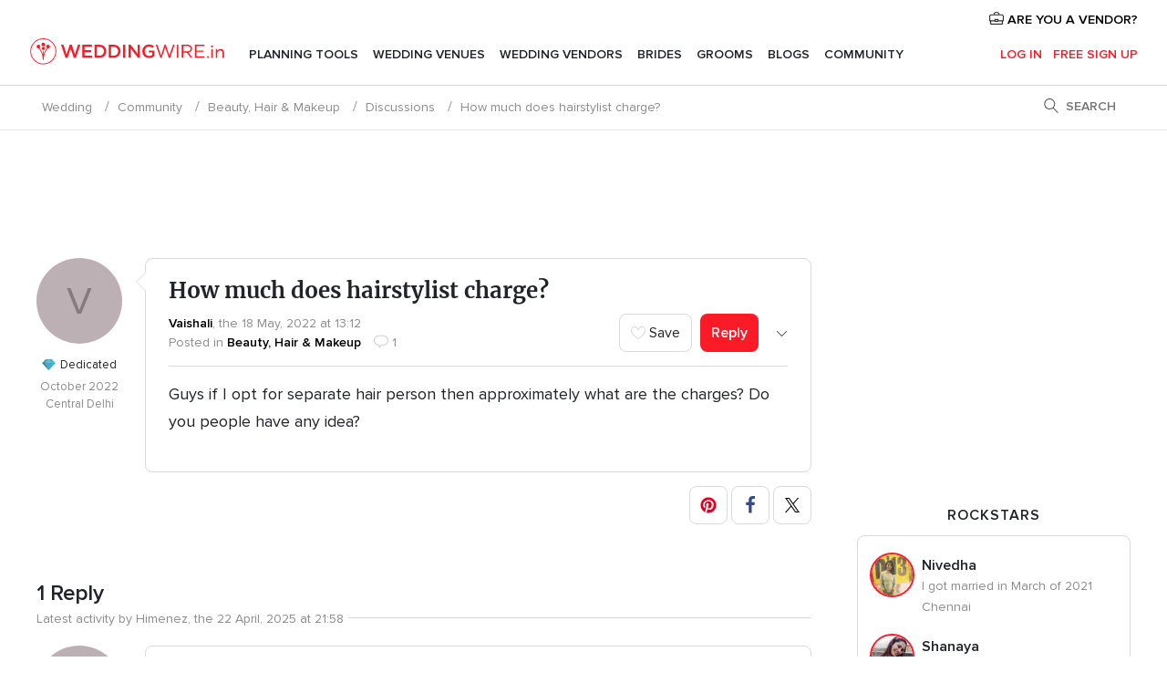

--- FILE ---
content_type: text/html; charset=UTF-8
request_url: https://community.weddingwire.in/forum/how-much-does-hairstylist-charge--t46740
body_size: 21552
content:
<!DOCTYPE html>
<html lang="en-IN" prefix="og: http://ogp.me/ns#">
<head>
<meta http-equiv="Content-Type" content="text/html; charset=utf-8">
<title>How much does hairstylist charge? - Beauty, Hair & Makeup - Forum Weddingwire.in</title>
<meta name="description" content="Guys if I opt for separate hair person then approximately what are the charges? Do you people have any idea?...">
<meta name="keywords" content="How much does hairstylist charge?, thèmes discussions How much does hairstylist charge?, topic How much does hairstylist charge?">
<meta name="viewport" content="">
<meta name="robots" content="NOINDEX,NOFOLLOW">
<meta name="pbdate" content="7:50:11 24/01/2026">
<link rel="alternate" href="android-app://in.co.weddings.launcher/weddingscoin/m.weddingwire.in/forum/how-much-does-hairstylist-charge--t46740">
<link rel="shortcut icon" href="https://www.weddingwire.in/mobile/assets/img/favicon/favicon.png">

<meta property="fb:pages" content="629862527164085" />
<meta property="fb:app_id" content="291590991282112" />
<meta property="og:type" content="website" />
<meta property="og:title" content="How much does hairstylist charge?" />
<meta property="og:description" content="Guys if I opt for separate hair person then approximately what are the charges? Do you people have any idea?" />
<meta property="og:image" content="https://cdn1.weddingwire.in/img/social/av_bodas_en_IN.jpg">
<meta property="og:image:secure_url" content="https://cdn1.weddingwire.in/img/social/av_bodas_en_IN.jpg">
<meta property="og:image:alt" content="How much does hairstylist charge?">
<meta property="og:url" content="https://community.weddingwire.in/forum/how-much-does-hairstylist-charge--t46740" />
<meta name="twitter:card" content="summary_large_image" />

<link rel="stylesheet" href="https://www.weddingwire.in/css/css-symfnw-IN136-1-20260122-010-0_www_m_-phoenix/base.css">
<link rel="stylesheet" href="https://www.weddingwire.in/css/css-symfnw-IN136-1-20260122-010-0_www_m_-migrate/migrate,phoenix/community,phoenix/sprite_set_community_rank,phoenix/sprite_set_community_group.css">
        <script>
            var internalTrackingService = internalTrackingService || {
                triggerSubmit : function() {},
                triggerAbandon : function() {},
                loaded : false
            };
        </script>

            <script type="text/javascript">
      function getCookie (name) {var b = document.cookie.match('(^|;)\\s*' + name + '\\s*=\\s*([^;]+)'); return b ? unescape(b.pop()) : null}
      function overrideOneTrustGeo () {
        const otgeoCookie = getCookie('otgeo') || '';
        const regexp = /^([A-Za-z]+)(?:,([A-Za-z]+))?$/g;
        const matches = [...otgeoCookie.matchAll(regexp)][0];
        if (matches) {
          const countryCode = matches[1];
          const stateCode = matches[2];
          const geolocationResponse = {
            countryCode
          };
          if (stateCode) {
            geolocationResponse.stateCode = stateCode;
          }
          return {
            geolocationResponse
          };
        }
      }
      var OneTrust = overrideOneTrustGeo() || undefined;
    </script>
    <span class="ot-sdk-show-settings" style="display: none"></span>
    <script src="https://cdn.cookielaw.org/scripttemplates/otSDKStub.js" data-language="en-IN" data-domain-script="cf187042-de22-47c5-bb0f-dacff4a22e2a" data-ignore-ga='true' defer></script>
        <script>var isCountryCookiesActiveByDefault=true,CONSENT_ANALYTICS_GROUP="C0002",CONSENT_PERSONALIZATION_GROUP="C0003",CONSENT_TARGETED_ADVERTISING_GROUP="C0004",CONSENT_SOCIAL_MEDIA_GROUP="C0005",cookieConsentContent='',hideCookieConsentLayer= '', OptanonAlertBoxClosed='';hideCookieConsentLayer=getCookie('hideCookieConsentLayer');OptanonAlertBoxClosed=getCookie('OptanonAlertBoxClosed');if(hideCookieConsentLayer==="1"||Boolean(OptanonAlertBoxClosed)){cookieConsentContent=queryStringToJSON(getCookie('OptanonConsent')||'');}function getCookie(e){var o=document.cookie.match("(^|;)\\s*"+e+"\\s*=\\s*([^;]+)");return o?unescape(o.pop()):null}function queryStringToJSON(e){var o=e.split("&"),t={};return o.forEach(function(e){e=e.split("="),t[e[0]]=decodeURIComponent(e[1]||"")}),JSON.parse(JSON.stringify(t))}function isCookieGroupAllowed(e){var o=cookieConsentContent.groups;if("string"!=typeof o){if(!isCountryCookiesActiveByDefault && e===CONSENT_ANALYTICS_GROUP && getCookie('hideCookieConsentLayer')==="1"){return true}return isCountryCookiesActiveByDefault;}for(var t=o.split(","),n=0;n<t.length;n++)if(t[n].indexOf(e,0)>=0)return"1"===t[n].split(":")[1];return!1}function userHasAcceptedTheCookies(){var e=document.getElementsByTagName("body")[0],o=document.createEvent("HTMLEvents");cookieConsentContent=queryStringToJSON(getCookie("OptanonConsent")||""),!0===isCookieGroupAllowed(CONSENT_ANALYTICS_GROUP)&&(o.initEvent("analyticsCookiesHasBeenAccepted",!0,!1),e.dispatchEvent(o)),!0===isCookieGroupAllowed(CONSENT_PERSONALIZATION_GROUP)&&(o.initEvent("personalizationCookiesHasBeenAccepted",!0,!1),e.dispatchEvent(o)),!0===isCookieGroupAllowed(CONSENT_TARGETED_ADVERTISING_GROUP)&&(o.initEvent("targetedAdvertisingCookiesHasBeenAccepted",!0,!1),e.dispatchEvent(o)),!0===isCookieGroupAllowed(CONSENT_SOCIAL_MEDIA_GROUP)&&(o.initEvent("socialMediaAdvertisingCookiesHasBeenAccepted",!0,!1),e.dispatchEvent(o))}</script>
    <script>
      document.getElementsByTagName('body')[0].addEventListener('oneTrustLoaded', function () {
        if (OneTrust.GetDomainData()?.ConsentModel?.Name === 'notice only') {
          const cookiePolicyLinkSelector = document.querySelectorAll('.ot-sdk-show-settings')
          cookiePolicyLinkSelector.forEach((selector) => {
            selector.style.display = 'none'
          })
        }
      })
    </script>
        <script>
        function CMP() {
            var body = document.getElementsByTagName('body')[0];
            var event = document.createEvent('HTMLEvents');
            var callbackIAB = (tcData, success) => {
                if (success && (tcData.eventStatus === 'tcloaded' || tcData.eventStatus === 'useractioncomplete')) {
                    window.__tcfapi('removeEventListener', 2, () => {
                    }, callbackIAB);
                    if ((typeof window.Optanon !== "undefined" &&
                      !window.Optanon.GetDomainData().IsIABEnabled) ||
                      (tcData.gdprApplies &&
                        typeof window.Optanon !== "undefined" &&
                        window.Optanon.GetDomainData().IsIABEnabled &&
                        getCookie('OptanonAlertBoxClosed'))) {
                      userHasAcceptedTheCookies();
                    }
                    if (isCookieGroupAllowed(CONSENT_ANALYTICS_GROUP) !== true) {
                        event.initEvent('analyticsCookiesHasBeenDenied', true, false);
                        body.dispatchEvent(event);
                    }
                    if (isCookieGroupAllowed(CONSENT_TARGETED_ADVERTISING_GROUP) !== true) {
                        event.initEvent('targetedAdvertisingCookiesHasBeenDenied', true, false);
                        body.dispatchEvent(event);
                    }
                    if (tcData.gdprApplies && typeof window.Optanon !== "undefined" && window.Optanon.GetDomainData().IsIABEnabled) {
                        event.initEvent('IABTcDataReady', true, false);
                        body.dispatchEvent(event);
                    } else {
                        event.initEvent('nonIABCountryDataReady', true, false);
                        body.dispatchEvent(event);
                    }
                }
            }
            var cnt = 0;
            var consentSetInterval = setInterval(function () {
                cnt += 1;
                if (cnt === 600) {
                    userHasAcceptedTheCookies();
                    clearInterval(consentSetInterval);
                }
                if (typeof window.Optanon !== "undefined" && !window.Optanon.GetDomainData().IsIABEnabled) {
                    clearInterval(consentSetInterval);
                    userHasAcceptedTheCookies();
                    event.initEvent('oneTrustLoaded', true, false);
                    body.dispatchEvent(event);
                    event.initEvent('nonIABCountryDataReady', true, false);
                    body.dispatchEvent(event);
                }
                if (typeof window.__tcfapi !== "undefined") {
                    event.initEvent('oneTrustLoaded', true, false);
                    body.dispatchEvent(event);
                    clearInterval(consentSetInterval);
                    window.__tcfapi('addEventListener', 2, callbackIAB);
                }
            });
        }
                function OptanonWrapper() {
          CMP();
        }
    </script>

<script async src="https://securepubads.g.doubleclick.net/tag/js/gpt.js"></script>
<script>
  var googletag = googletag || {}
  googletag.cmd = googletag.cmd || []

  const setNonPersonalizedAds = function () {
    googletag.pubads().setPrivacySettings({
      nonPersonalizedAds: true
    });
  }

  const enableGoogleAdsLazyLoad = function () {
    googletag.pubads().enableLazyLoad({
      // Fetch slots within 5 viewports.
      fetchMarginPercent: 40,
      // Render slots within 2 viewports.
      renderMarginPercent: 20,
      // Double the above values on mobile, where viewports are smaller
      // and users tend to scroll faster.
      mobileScaling: 2.0
    })
  }

  const refreshAdsSlots = function () {
    const slots = googletag.pubads().getSlots()
    console.log('[GPT] refreshing slots '+ slots.length)
    slots.forEach((slot) => {
      if (slot.getHtml() === '') {
        googletag.pubads().refresh([slot])
      }
    })
  }

  const refreshAdSlot = function (googleAdsObject, slots, domId) {
    slots.forEach((slot) => {
      var slotDomSlotId = slot.getSlotId().getDomId()
      if (slot.getHtml() === '' && domId === slotDomSlotId ) {
        googleAdsObject.pubads().refresh([slot])
      }
    })
  }

  const showAds = function () {
    if (typeof window.gptLoaded !== 'undefined') {
      console.log('[GPT] Ads already loaded.');
      return;
    }

            enableGoogleAdsLazyLoad();
    
    googletag.enableServices();

    // We need this timeout because sometimes on first landing when we enable the ads an execute the refresh
    // with lazy load enabled the slots are not loaded yet in googletag object
    setTimeout(function (){
      refreshAdsSlots()
    }, 1)

    window.gptLoaded = true
  }

  const programmaticShowAds = () => {
    const targetedAdvertising = isCookieGroupAllowed(CONSENT_TARGETED_ADVERTISING_GROUP)
    const nonPersonalizedAds =  !targetedAdvertising
    console.info('[GPT] Targeted Advertising: '+targetedAdvertising)
    console.info('[GPT] Non-personalized ADS: '+nonPersonalizedAds)

            if (targetedAdvertising) {
          showAds()
        }
      }

  const programmaticAds = function () {
    if (typeof window.__tcfapi !== 'undefined') {
      console.info("[GPT] __tcfapi ON.")
      window.__tcfapi('getTCData', 2, (tcData, success) => {
        if (!success) {
          return
        }

        if (!tcData.gdprApplies) {
          showAds()
          return
        }

        programmaticShowAds()
      })
    } else if(typeof window._uspapi !== 'undefined') {
      console.info("[GPT] _uspapi ON.")
      window.__uspapi('getUSPData', 1 , (uspData, success) => {
        if (!success) {
          return
        }

        if (!tcData.gpcEnabled) {
          showAds()
          return
        }

        programmaticShowAds()
      })

    } else {
      // IN US ads are loaded but without personalized ads
          }
  }

  const nonIABCountriesAds = function () {
          showAds()
        }

  document.addEventListener('DOMContentLoaded', function () {
    document.getElementsByTagName('body')[0].addEventListener('IABTcDataReady', function () {
      console.log('[GPT] Event: IABTcDataReady loaded before googletag push')
      window.gptCmpIABDataReadyEventAlreadyLoaded = true
    })

    document.getElementsByTagName('body')[0].addEventListener('nonIABCountryDataReady', function () {
      console.log('[GPT] Event: nonIABCountryDataReady loaded before googletag push')
      window.gptCmpNonIABCountryDataReadyEventAlreadyLoaded = true
    })
  });

  googletag.cmd.push(function () {
      var slot0 = googletag.defineSlot('/4879/Forums.n_IN/Desktop/main/topleaderboard', [[728,90],[970,90],[1280,90]], 'div-gpt-ad-1334158298810-0').setTargeting('forumtopic', ['beauty, hair & makeup']).addService(googletag.pubads());
var slot1 = googletag.defineSlot('/4879/Forums.n_IN/Desktop/main/rightrailtop', [[300,600],[300,250]], 'div-gpt-ad-1334158298810-1').setTargeting('forumtopic', ['beauty, hair & makeup']).addService(googletag.pubads());
var slot2 = googletag.defineSlot('/4879/Forums.n_IN/Desktop/main/rightrailmiddle', [[300,600],[300,250]], 'div-gpt-ad-1334158298810-2').setTargeting('forumtopic', ['beauty, hair & makeup']).addService(googletag.pubads());
var slot3 = googletag.defineSlot('/4879/Forums.n_IN/Desktop/main/rightrailbottom', [[300,600]], 'div-gpt-ad-1334158298810-3').setTargeting('forumtopic', ['beauty, hair & makeup']).addService(googletag.pubads());

    googletag.pubads().addEventListener('slotRequested', function (event) {
      console.log('[GPT]', event.slot.getSlotElementId(), 'fetched')
    })

    googletag.pubads().addEventListener('slotOnload', function (event) {
      console.log('[GPT]', event.slot.getSlotElementId(), 'rendered')
    })

            googletag.pubads().disableInitialLoad()

        document.getElementsByTagName('body')[0].addEventListener('IABTcDataReady', function () {
          console.log('[GPT] Event: IABTcDataReady')
          programmaticAds()
        })

        document.getElementsByTagName('body')[0].addEventListener('nonIABCountryDataReady', function () {
          console.log('[GPT] Event: nonIABCountryDataReady')
          nonIABCountriesAds()
        })

                googletag.enableServices();
                if (window.gptCmpIABDataReadyEventAlreadyLoaded) {
          programmaticAds()
        } else if (window.gptCmpNonIABCountryDataReadyEventAlreadyLoaded) {
          nonIABCountriesAds()
        }
    
    /* We fire a global event when DFP library has been loaded */
    setTimeout(function () {
      if (typeof window.app !== 'undefined' && typeof window.app.event !== 'undefined') {
        window.app.event.emit('DFP::Loaded', googletag)
      }
    }, 0)
  })
</script>

</head>
<body>
    <script>
    var gtagScript = function() { var s = document.createElement("script"), el = document.getElementsByTagName("script")[0]; s.defer = true;
    s.src = "https://www.googletagmanager.com/gtag/js?id=G-9Q36VS8JHM";
    el.parentNode.insertBefore(s, el);}
    window.dataLayer = window.dataLayer || [];
    const analyticsGroupOpt = isCookieGroupAllowed(CONSENT_ANALYTICS_GROUP) === true;
    const targetedAdsOpt = isCookieGroupAllowed(CONSENT_TARGETED_ADVERTISING_GROUP) === true;
    const personalizationOpt = isCookieGroupAllowed(CONSENT_PERSONALIZATION_GROUP) === true;
                                    document.getElementsByTagName('body')[0].addEventListener('targetedAdvertisingCookiesHasBeenAccepted', function () {
              gtagScript();
            });
                        if  (targetedAdsOpt || analyticsGroupOpt) {
              gtagScript();
            }
            
    function gtag(){dataLayer.push(arguments);}
    gtag('js', new Date());

    gtag('consent', 'default', {
      'analytics_storage': analyticsGroupOpt ? 'granted' : 'denied',
      'ad_storage': targetedAdsOpt ? 'granted' : 'denied',
      'ad_user_data': targetedAdsOpt ? 'granted' : 'denied',
      'ad_user_personalization': targetedAdsOpt ? 'granted' : 'denied',
      'functionality_storage': targetedAdsOpt ? 'granted' : 'denied',
      'personalization_storage': personalizationOpt ? 'granted' : 'denied',
      'security_storage': 'granted'
    });
    gtag('set', 'ads_data_redaction', !analyticsGroupOpt);
    gtag('set', 'allow_ad_personalization_signals', analyticsGroupOpt);
    gtag('set', 'allow_google_signals', analyticsGroupOpt);
    gtag('set', 'allow_interest_groups', analyticsGroupOpt);
            gtag('config', 'G-9Q36VS8JHM', { groups: 'analytics', 'send_page_view': false });
    
                        gtag('config', 'AW-922723589', { groups: 'adwords' });
            </script>
        <a class="layoutSkipMain" href="#layoutMain">Ir al contenido principal</a>



<div class="layoutHeader">
            <div class="menu-top">
                                                    <a class="menu-top-access app-ua-track-event"  data-track-c='LoginTracking' data-track-a='a-click' data-track-l='d-desktop+s-header+o-groups_discussion_item+dt-vendors_zone' data-track-v='0' data-track-ni='0'  rel="nofollow" href="https://www.weddingwire.in/emp-Acceso.php">
                    <i class="svgIcon app-svg-async svgIcon__briefcase "   data-name="vendors/briefcase" data-svg="https://cdn1.weddingwire.in/assets/svg/optimized/vendors/briefcase.svg" data-svg-lazyload="1"></i>                    ARE YOU A VENDOR?                </a>
                    </div>
    

    <div id="menu" class="menu app-menu">
        <div class="">
            <div class="menu-wrapper-align flex">
                <div class="app-ua-track-event layoutHeader__logoAnchor main-logo"  data-track-c='Navigation' data-track-a='a-click' data-track-l='d-desktop+o-header_logo' data-track-v='0' data-track-ni='0' >
                                        <a title="Wedding" href="https://www.weddingwire.in/">
                                                <img alt="Wedding" src="https://www.weddingwire.in/assets/img/logos/gen_logoHeader.svg" width="220" height="30">
                    </a>
                </div>

                <div class="layoutHeader__nav">
                    
                                            <div class="app-common-header-container" id="nav-main" role="navigation">
                            <ul class="nav-main">
            <li class="nav-main-item  ">
                                    <a href="https://www.weddingwire.in/my-wedding-planner"
                class="nav-main-link app-header-tab  app-ua-track-event"
                 data-track-c='Navigation' data-track-a='a-click' data-track-l='d-desktop+s-header+o-groups_discussion_list+dt-tools' data-track-v='0' data-track-ni='0'                 data-tab="miboda"
            >
                Planning Tools            </a>
                            <div class="app-tabs-container-miboda">
                    
<div class="layoutNavMenuTab app-header-menu-itemDropdown">
    <div class="layoutNavMenuTab__layout">
        <div class="layoutNavMenuTab__header">
    <i class="svgIcon app-svg-async svgIcon__angleLeftBlood layoutNavMenuTab__icon app-header-menu-item-closeSection"   data-name="_common/angleLeftBlood" data-svg="https://cdn1.weddingwire.in/assets/svg/optimized/_common/angleLeftBlood.svg" data-svg-lazyload="1"></i>    <a class="layoutNavMenuTab__title" href="https://www.weddingwire.in/my-wedding-planner">
        My Wedding    </a>
    <i class="svgIcon app-svg-async svgIcon__close layoutNavMenuTab__iconClose app-header-menu-toggle"   data-name="_common/close" data-svg="https://cdn1.weddingwire.in/assets/svg/optimized/_common/close.svg" data-svg-lazyload="1"></i></div>
<div class="layoutNavMenuTabMyWedding">
    <div class="layoutNavMenuTabMyWeddingList">
        <a class="layoutNavMenuTabMyWedding__title" href="https://www.weddingwire.in/my-wedding-planner">
            Plan your unique wedding        </a>
        <ul class="layoutNavMenuTabMyWeddingList__content ">
            <li class="layoutNavMenuTabMyWeddingList__item layoutNavMenuTabMyWeddingList__item--viewAll">
                <a href="https://www.weddingwire.in/my-wedding-planner">Show all</a>
            </li>
                                            <li class="layoutNavMenuTabMyWeddingList__item "
                                    >
                    <a href="https://www.weddingwire.in/wedding-to-do-list">
                        <i class="svgIcon app-svg-async svgIcon__checklist layoutNavMenuTabMyWeddingList__itemIcon"   data-name="tools/categories/checklist" data-svg="https://cdn1.weddingwire.in/assets/svg/optimized/tools/categories/checklist.svg" data-svg-lazyload="1"></i>                        Checklist                    </a>
                </li>
                                            <li class="layoutNavMenuTabMyWeddingList__item "
                                    >
                    <a href="https://www.weddingwire.in/wedding-guest-list">
                        <i class="svgIcon app-svg-async svgIcon__guests layoutNavMenuTabMyWeddingList__itemIcon"   data-name="tools/categories/guests" data-svg="https://cdn1.weddingwire.in/assets/svg/optimized/tools/categories/guests.svg" data-svg-lazyload="1"></i>                        Guests                    </a>
                </li>
                                            <li class="layoutNavMenuTabMyWeddingList__item "
                                    >
                    <a href="https://www.weddingwire.in/wedding-budget-planner">
                        <i class="svgIcon app-svg-async svgIcon__budget layoutNavMenuTabMyWeddingList__itemIcon"   data-name="tools/categories/budget" data-svg="https://cdn1.weddingwire.in/assets/svg/optimized/tools/categories/budget.svg" data-svg-lazyload="1"></i>                        Budget                    </a>
                </li>
                                            <li class="layoutNavMenuTabMyWeddingList__item "
                                    >
                    <a href="https://www.weddingwire.in/my-wedding-providers">
                        <i class="svgIcon app-svg-async svgIcon__vendors layoutNavMenuTabMyWeddingList__itemIcon"   data-name="tools/categories/vendors" data-svg="https://cdn1.weddingwire.in/assets/svg/optimized/tools/categories/vendors.svg" data-svg-lazyload="1"></i>                        Wedding Vendors                    </a>
                </li>
                                            <li class="layoutNavMenuTabMyWeddingList__item "
                                    >
                    <a href="https://www.weddingwire.in/website/index.php?actionReferrer=8">
                        <i class="svgIcon app-svg-async svgIcon__website layoutNavMenuTabMyWeddingList__itemIcon"   data-name="tools/categories/website" data-svg="https://cdn1.weddingwire.in/assets/svg/optimized/tools/categories/website.svg" data-svg-lazyload="1"></i>                        Wedding website                    </a>
                </li>
                                            <li class="layoutNavMenuTabMyWeddingList__item "
                                    >
                    <a href="https://www.weddingwire.in/wedding-hashtag-generator">
                        <i class="svgIcon app-svg-async svgIcon__hashtag-generator layoutNavMenuTabMyWeddingList__itemIcon"   data-name="tools/categories/hashtag-generator" data-svg="https://cdn1.weddingwire.in/assets/svg/optimized/tools/categories/hashtag-generator.svg" data-svg-lazyload="1"></i>                        Hashtag generator                    </a>
                </li>
                    </ul>
    </div>
        <div class="layoutNavMenuTabMyWeddingBanners">
                    
<div class="layoutNavMenuBannerBox app-header-menu-banner app-link "
     data-href="https://www.weddingwire.in/app-weddings"
     >
    <div class="layoutNavMenuBannerBox__content">
                    <p class="layoutNavMenuBannerBox__title">Get the WeddingWire app</p>
                <span class="layoutNavMenuBannerBox__subtitle">Plan your wedding on the go with the WeddingWire app.</span>
    </div>
                <img data-src="https://www.weddingwire.in/assets/img/logos/square-icon.svg"  class="lazyload layoutNavMenuBannerBox__icon" alt="App icon"  width="60" height="60"  >
    </div>
                                            
<div class="layoutNavMenuBannerBox app-header-menu-banner app-link "
     data-href="https://www.weddingwire.in/album-wedding-wedshoots"
     >
    <div class="layoutNavMenuBannerBox__content">
                    <a class="layoutNavMenuBannerBox__title" href="https://www.weddingwire.in/album-wedding-wedshoots">Wedshoots</a>
                <span class="layoutNavMenuBannerBox__subtitle">Easily collect all of your guests' event photos in one album!</span>
    </div>
                <img data-src="https://www.weddingwire.in/assets/img/wedshoots/ico_wedshoots.svg"  class="lazyload layoutNavMenuBannerBox__icon" alt="WedShoots icon"  width="60" height="60"  >
    </div>
                        </div>
</div>    </div>
</div>
                </div>
                    </li>
            <li class="nav-main-item  ">
                                    <a href="https://www.weddingwire.in/wedding-venues"
                class="nav-main-link app-header-tab  app-ua-track-event"
                 data-track-c='Navigation' data-track-a='a-click' data-track-l='d-desktop+s-header+o-groups_discussion_list+dt-venues' data-track-v='0' data-track-ni='0'                 data-tab="banquetes"
            >
                Wedding Venues            </a>
                            <div class="app-tabs-container-banquetes">
                    
<div class="layoutNavMenuTab app-header-menu-itemDropdown">
    <div class="layoutNavMenuTab__layout">
        
<div class="layoutNavMenuTab__header">
    <i class="svgIcon app-svg-async svgIcon__angleLeftBlood layoutNavMenuTab__icon app-header-menu-item-closeSection"   data-name="_common/angleLeftBlood" data-svg="https://cdn1.weddingwire.in/assets/svg/optimized/_common/angleLeftBlood.svg" data-svg-lazyload="1"></i>    <a class="layoutNavMenuTab__title" href="https://www.weddingwire.in/wedding-venues">
        Venues    </a>
    <i class="svgIcon app-svg-async svgIcon__close layoutNavMenuTab__iconClose app-header-menu-toggle"   data-name="_common/close" data-svg="https://cdn1.weddingwire.in/assets/svg/optimized/_common/close.svg" data-svg-lazyload="1"></i></div>
<div class="layoutNavMenuTabVenues">
    <div class="layoutNavMenuTabVenues__categories">
        <div class="layoutNavMenuTabVenuesList">
            <a class="layoutNavMenuTabVenues__title"
               href="https://www.weddingwire.in/wedding-venues">
                Wedding Venues            </a>
            <ul class="layoutNavMenuTabVenuesList__content">
                <li class="layoutNavMenuTabVenuesList__item layoutNavMenuTabVenuesList__item--viewAll">
                    <a href="https://www.weddingwire.in/wedding-venues">Show all</a>
                </li>
                                    <li class="layoutNavMenuTabVenuesList__item">
                        <a href="https://www.weddingwire.in/banquet-halls">
                            Banquet Halls                        </a>
                    </li>
                                    <li class="layoutNavMenuTabVenuesList__item">
                        <a href="https://www.weddingwire.in/hotels">
                            Hotels                        </a>
                    </li>
                                    <li class="layoutNavMenuTabVenuesList__item">
                        <a href="https://www.weddingwire.in/marriage-garden">
                            Marriage Garden                        </a>
                    </li>
                                    <li class="layoutNavMenuTabVenuesList__item">
                        <a href="https://www.weddingwire.in/kalyana-mandapams">
                            Kalyana Mandapams                        </a>
                    </li>
                                    <li class="layoutNavMenuTabVenuesList__item">
                        <a href="https://www.weddingwire.in/wedding-resorts">
                            Wedding Resorts                        </a>
                    </li>
                                    <li class="layoutNavMenuTabVenuesList__item">
                        <a href="https://www.weddingwire.in/wedding-lawns-farmhouses">
                            Wedding Lawns Farmhouses                        </a>
                    </li>
                                                    <li class="layoutNavMenuTabVenuesList__item layoutNavMenuTabVenuesList__item--highlight">
                        <a href="https://www.weddingwire.in/promotions/wedding-venues">
                            Promotions                        </a>
                    </li>
                            </ul>
        </div>
    </div>
    
            <div class="layoutNavMenuTabVenuesBanners">
                            
<div class="layoutNavMenuBannerBox app-header-menu-banner app-link app-analytics-track-event-click"
     data-href="https://www.weddingwire.in/destination-wedding"
                  data-tracking-section=header_venues                      data-tracking-category=Navigation                      data-tracking-dt=destination_weddings         >
    <div class="layoutNavMenuBannerBox__content">
                    <p class="layoutNavMenuBannerBox__title">Destination weddings</p>
                <span class="layoutNavMenuBannerBox__subtitle">Easily plan your international wedding.</span>
    </div>
            <img class="svgIcon svgIcon__plane_destination layoutNavMenuBannerBox__icon lazyload" data-src="https://cdn1.weddingwire.in/assets/svg/original/illustration/plane_destination.svg"  alt="illustration plane destination" width="56" height="56" >    </div>
                                </div>
    </div>
    </div>
</div>
                </div>
                    </li>
            <li class="nav-main-item  ">
                                    <a href="https://www.weddingwire.in/wedding-vendors"
                class="nav-main-link app-header-tab  app-ua-track-event"
                 data-track-c='Navigation' data-track-a='a-click' data-track-l='d-desktop+s-header+o-groups_discussion_list+dt-vendors' data-track-v='0' data-track-ni='0'                 data-tab="proveedores"
            >
                Wedding Vendors            </a>
                            <div class="app-tabs-container-proveedores">
                    
<div class="layoutNavMenuTab app-header-menu-itemDropdown">
    <div class="layoutNavMenuTab__layout">
        
<div class="layoutNavMenuTab__header">
    <i class="svgIcon app-svg-async svgIcon__angleLeftBlood layoutNavMenuTab__icon app-header-menu-item-closeSection"   data-name="_common/angleLeftBlood" data-svg="https://cdn1.weddingwire.in/assets/svg/optimized/_common/angleLeftBlood.svg" data-svg-lazyload="1"></i>    <a class="layoutNavMenuTab__title" href="https://www.weddingwire.in/wedding-vendors">
        Vendors    </a>
    <i class="svgIcon app-svg-async svgIcon__close layoutNavMenuTab__iconClose app-header-menu-toggle"   data-name="_common/close" data-svg="https://cdn1.weddingwire.in/assets/svg/optimized/_common/close.svg" data-svg-lazyload="1"></i></div>
<div class="layoutNavMenuTabVendors">
    <div class="layoutNavMenuTabVendors__content">
        <div class="layoutNavMenuTabVendorsList">
            <a class="layoutNavMenuTabVendors__title" href="https://www.weddingwire.in/wedding-vendors">
                Start hiring your vendors            </a>
            <ul class="layoutNavMenuTabVendorsList__content">
                <li class="layoutNavMenuTabVendorsList__item layoutNavMenuTabVendorsList__item--viewAll">
                    <a href="https://www.weddingwire.in/wedding-vendors">Show all</a>
                </li>
                                    <li class="layoutNavMenuTabVendorsList__item">
                        <i class="svgIcon app-svg-async svgIcon__categPhoto layoutNavMenuTabVendorsList__itemIcon"   data-name="vendors/categories/categPhoto" data-svg="https://cdn1.weddingwire.in/assets/svg/optimized/vendors/categories/categPhoto.svg" data-svg-lazyload="1"></i>                        <a href="https://www.weddingwire.in/wedding-photographers">
                            Wedding Photographers                        </a>
                    </li>
                                    <li class="layoutNavMenuTabVendorsList__item">
                        <i class="svgIcon app-svg-async svgIcon__categVideo layoutNavMenuTabVendorsList__itemIcon"   data-name="vendors/categories/categVideo" data-svg="https://cdn1.weddingwire.in/assets/svg/optimized/vendors/categories/categVideo.svg" data-svg-lazyload="1"></i>                        <a href="https://www.weddingwire.in/wedding-videography">
                            Wedding Videography                        </a>
                    </li>
                                    <li class="layoutNavMenuTabVendorsList__item">
                        <i class="svgIcon app-svg-async svgIcon__categMusic layoutNavMenuTabVendorsList__itemIcon"   data-name="vendors/categories/categMusic" data-svg="https://cdn1.weddingwire.in/assets/svg/optimized/vendors/categories/categMusic.svg" data-svg-lazyload="1"></i>                        <a href="https://www.weddingwire.in/wedding-music">
                            Wedding Music                        </a>
                    </li>
                                    <li class="layoutNavMenuTabVendorsList__item">
                        <i class="svgIcon app-svg-async svgIcon__categCatering layoutNavMenuTabVendorsList__itemIcon"   data-name="vendors/categories/categCatering" data-svg="https://cdn1.weddingwire.in/assets/svg/optimized/vendors/categories/categCatering.svg" data-svg-lazyload="1"></i>                        <a href="https://www.weddingwire.in/caterers">
                            Caterers                        </a>
                    </li>
                                    <li class="layoutNavMenuTabVendorsList__item">
                        <i class="svgIcon app-svg-async svgIcon__categTransport layoutNavMenuTabVendorsList__itemIcon"   data-name="vendors/categories/categTransport" data-svg="https://cdn1.weddingwire.in/assets/svg/optimized/vendors/categories/categTransport.svg" data-svg-lazyload="1"></i>                        <a href="https://www.weddingwire.in/wedding-transportation">
                            Wedding Transportation                        </a>
                    </li>
                                    <li class="layoutNavMenuTabVendorsList__item">
                        <i class="svgIcon app-svg-async svgIcon__categInvite layoutNavMenuTabVendorsList__itemIcon"   data-name="vendors/categories/categInvite" data-svg="https://cdn1.weddingwire.in/assets/svg/optimized/vendors/categories/categInvite.svg" data-svg-lazyload="1"></i>                        <a href="https://www.weddingwire.in/wedding-invitations">
                            Wedding Invitations                        </a>
                    </li>
                                    <li class="layoutNavMenuTabVendorsList__item">
                        <i class="svgIcon app-svg-async svgIcon__categGift layoutNavMenuTabVendorsList__itemIcon"   data-name="vendors/categories/categGift" data-svg="https://cdn1.weddingwire.in/assets/svg/optimized/vendors/categories/categGift.svg" data-svg-lazyload="1"></i>                        <a href="https://www.weddingwire.in/wedding-gifts">
                            Wedding Gifts                        </a>
                    </li>
                                    <li class="layoutNavMenuTabVendorsList__item">
                        <i class="svgIcon app-svg-async svgIcon__categFlower layoutNavMenuTabVendorsList__itemIcon"   data-name="vendors/categories/categFlower" data-svg="https://cdn1.weddingwire.in/assets/svg/optimized/vendors/categories/categFlower.svg" data-svg-lazyload="1"></i>                        <a href="https://www.weddingwire.in/florists">
                            Florists                        </a>
                    </li>
                                    <li class="layoutNavMenuTabVendorsList__item">
                        <i class="svgIcon app-svg-async svgIcon__categPlanner layoutNavMenuTabVendorsList__itemIcon"   data-name="vendors/categories/categPlanner" data-svg="https://cdn1.weddingwire.in/assets/svg/optimized/vendors/categories/categPlanner.svg" data-svg-lazyload="1"></i>                        <a href="https://www.weddingwire.in/wedding-planners">
                            Wedding Planners                        </a>
                    </li>
                            </ul>
        </div>
                <div class="layoutNavMenuTabVendorsListOthers">
            <p class="layoutNavMenuTabVendorsListOthers__subtitle">Complete your wedding team</p>
            <ul class="layoutNavMenuTabVendorsListOthers__container">
                                    <li class="layoutNavMenuTabVendorsListOthers__item">
                        <a href="https://www.weddingwire.in/wedding-choreographers">
                            Wedding Choreographers                        </a>
                    </li>
                                    <li class="layoutNavMenuTabVendorsListOthers__item">
                        <a href="https://www.weddingwire.in/photobooth">
                            Photobooth                        </a>
                    </li>
                                    <li class="layoutNavMenuTabVendorsListOthers__item">
                        <a href="https://www.weddingwire.in/wedding-dj">
                            Wedding DJ                        </a>
                    </li>
                                    <li class="layoutNavMenuTabVendorsListOthers__item">
                        <a href="https://www.weddingwire.in/wedding-cakes">
                            Wedding Cakes                        </a>
                    </li>
                                    <li class="layoutNavMenuTabVendorsListOthers__item">
                        <a href="https://www.weddingwire.in/wedding-decorators">
                            Wedding Decorators                        </a>
                    </li>
                                    <li class="layoutNavMenuTabVendorsListOthers__item">
                        <a href="https://www.weddingwire.in/party-places">
                            Party Places                        </a>
                    </li>
                                    <li class="layoutNavMenuTabVendorsListOthers__item">
                        <a href="https://www.weddingwire.in/honeymoon">
                            Honeymoon                        </a>
                    </li>
                                    <li class="layoutNavMenuTabVendorsListOthers__item">
                        <a href="https://www.weddingwire.in/wedding-entertainment">
                            Wedding Entertainment                        </a>
                    </li>
                                    <li class="layoutNavMenuTabVendorsListOthers__item">
                        <a href="https://www.weddingwire.in/tent-house">
                            Tent House                        </a>
                    </li>
                                                    <li class="layoutNavMenuTabVendorsListOthers__deals">
                        <a href="https://www.weddingwire.in/promotions/wedding-vendors">
                            Promotions                        </a>
                    </li>
                            </ul>
        </div>
    </div>
    <div class="layoutNavMenuTabVendorsBanners">
                    
<div class="layoutNavMenuBannerBox app-header-menu-banner app-link app-analytics-track-event-click"
     data-href="https://www.weddingwire.in/destination-wedding"
                  data-tracking-section=header_vendors                      data-tracking-category=Navigation                      data-tracking-dt=destination_weddings         >
    <div class="layoutNavMenuBannerBox__content">
                    <p class="layoutNavMenuBannerBox__title">Destination weddings</p>
                <span class="layoutNavMenuBannerBox__subtitle">Easily plan your international wedding.</span>
    </div>
            <img class="svgIcon svgIcon__plane_destination layoutNavMenuBannerBox__icon lazyload" data-src="https://cdn1.weddingwire.in/assets/svg/original/illustration/plane_destination.svg"  alt="illustration plane destination" width="56" height="56" >    </div>
                            </div>
            <div class="layoutNavMenuTabVendorsOtherTabs">
                            <div class="layoutNavMenuTabVendorsBride">
                    <p class="layoutNavMenuTabVendorsOtherTabs__subtitle">Brides</p>
                    <ul class="layoutNavMenuTabVendorsOtherTabsList">
                                                    <li class="layoutNavMenuTabVendorsOtherTabsList__item">
                                <a href="https://www.weddingwire.in/mehndi-artists">
                                    Mehndi Artists                                </a>
                            </li>
                                                    <li class="layoutNavMenuTabVendorsOtherTabsList__item">
                                <a href="https://www.weddingwire.in/bridal-makeup-artists">
                                    Bridal Makeup Artists                                </a>
                            </li>
                                                    <li class="layoutNavMenuTabVendorsOtherTabsList__item">
                                <a href="https://www.weddingwire.in/makeup-salon">
                                    Makeup Salon                                </a>
                            </li>
                                                    <li class="layoutNavMenuTabVendorsOtherTabsList__item">
                                <a href="https://www.weddingwire.in/bridal-jewellery">
                                    Bridal Jewellery                                </a>
                            </li>
                                                    <li class="layoutNavMenuTabVendorsOtherTabsList__item">
                                <a href="https://www.weddingwire.in/bridal-lehenga">
                                    Bridal Lehenga                                </a>
                            </li>
                                                    <li class="layoutNavMenuTabVendorsOtherTabsList__item">
                                <a href="https://www.weddingwire.in/trousseau-packing">
                                    Trousseau Packing                                </a>
                            </li>
                                                <li class="layoutNavMenuTabVendorsOtherTabsList__item layoutNavMenuTabVendorsOtherTabsList__item--deals">
                            <a href="https://www.weddingwire.in/promotions/brides">
                                Promotions                            </a>
                        </li>
                    </ul>
                </div>
                                        <div class="layoutNavMenuTabVendorsGrooms">
                    <p class="layoutNavMenuTabVendorsOtherTabs__subtitle">Grooms</p>
                    <ul class="layoutNavMenuTabVendorsOtherTabsList">
                                                    <li class="layoutNavMenuTabVendorsOtherTabsList__item">
                                <a href="https://www.weddingwire.in/sherwani">
                                    Sherwani                                </a>
                            </li>
                                                <li class="layoutNavMenuTabVendorsOtherTabsList__item layoutNavMenuTabVendorsOtherTabsList__item--deals">
                            <a href="https://www.weddingwire.in/promotions/grooms">
                                Promotions                            </a>
                        </li>
                    </ul>
                </div>
                </div>
    </div>    </div>
</div>
                </div>
                    </li>
            <li class="nav-main-item  nav-tabBrides">
                                    <a href="https://www.weddingwire.in/brides"
                class="nav-main-link app-header-tab  app-ua-track-event"
                 data-track-c='Navigation' data-track-a='a-click' data-track-l='d-desktop+s-header+o-groups_discussion_list+dt-bride' data-track-v='0' data-track-ni='0'                 data-tab="novias"
            >
                Brides            </a>
                            <div class="app-tabs-container-novias">
                    
<div class="layoutNavMenuTab app-header-menu-itemDropdown">
    <div class="layoutNavMenuTab__layout">
        
<div class="layoutNavMenuTab__header">
    <i class="svgIcon app-svg-async svgIcon__angleLeftBlood layoutNavMenuTab__icon app-header-menu-item-closeSection"   data-name="_common/angleLeftBlood" data-svg="https://cdn1.weddingwire.in/assets/svg/optimized/_common/angleLeftBlood.svg" data-svg-lazyload="1"></i>    <a class="layoutNavMenuTab__title" href="https://www.weddingwire.in/brides">
        Brides    </a>
    <i class="svgIcon app-svg-async svgIcon__close layoutNavMenuTab__iconClose app-header-menu-toggle"   data-name="_common/close" data-svg="https://cdn1.weddingwire.in/assets/svg/optimized/_common/close.svg" data-svg-lazyload="1"></i></div>
<div class="layoutNavMenuTabBridesGrooms">
    <div class="layoutNavMenuTabBridesGroomsList">
        <a class="layoutNavMenuTabBridesGrooms__title" href="https://www.weddingwire.in/brides">
            Brides        </a>
        <ul class="layoutNavMenuTabBridesGroomsList__content">
            <li class="layoutNavMenuTabBridesGroomsList__item layoutNavMenuTabBridesGroomsList__item--viewAll">
                <a href="https://www.weddingwire.in/brides">Show all</a>
            </li>
                            <li class="layoutNavMenuTabBridesGroomsList__item">
                    <a href="https://www.weddingwire.in/mehndi-artists">
                        Mehndi Artists                    </a>
                </li>
                            <li class="layoutNavMenuTabBridesGroomsList__item">
                    <a href="https://www.weddingwire.in/bridal-makeup-artists">
                        Bridal Makeup Artists                    </a>
                </li>
                            <li class="layoutNavMenuTabBridesGroomsList__item">
                    <a href="https://www.weddingwire.in/makeup-salon">
                        Makeup Salon                    </a>
                </li>
                            <li class="layoutNavMenuTabBridesGroomsList__item">
                    <a href="https://www.weddingwire.in/bridal-jewellery">
                        Bridal Jewellery                    </a>
                </li>
                            <li class="layoutNavMenuTabBridesGroomsList__item">
                    <a href="https://www.weddingwire.in/bridal-lehenga">
                        Bridal Lehenga                    </a>
                </li>
                            <li class="layoutNavMenuTabBridesGroomsList__item">
                    <a href="https://www.weddingwire.in/trousseau-packing">
                        Trousseau Packing                    </a>
                </li>
                        <li class="layoutNavMenuTabBridesGroomsList__item layoutNavMenuTabBridesGroomsList__item--highlight">
                <a href="https://www.weddingwire.in/promotions/brides">
                    Promotions                </a>
            </li>
        </ul>
    </div>
    </div>    </div>
</div>
                </div>
                    </li>
            <li class="nav-main-item  nav-tabGrooms">
                                    <a href="https://www.weddingwire.in/grooms"
                class="nav-main-link app-header-tab  app-ua-track-event"
                 data-track-c='Navigation' data-track-a='a-click' data-track-l='d-desktop+s-header+o-groups_discussion_list+dt-groom' data-track-v='0' data-track-ni='0'                 data-tab="novios"
            >
                Grooms            </a>
                            <div class="app-tabs-container-novios">
                    
<div class="layoutNavMenuTab app-header-menu-itemDropdown">
    <div class="layoutNavMenuTab__layout">
        
<div class="layoutNavMenuTab__header">
    <i class="svgIcon app-svg-async svgIcon__angleLeftBlood layoutNavMenuTab__icon app-header-menu-item-closeSection"   data-name="_common/angleLeftBlood" data-svg="https://cdn1.weddingwire.in/assets/svg/optimized/_common/angleLeftBlood.svg" data-svg-lazyload="1"></i>    <a class="layoutNavMenuTab__title" href="https://www.weddingwire.in/grooms">
        Grooms    </a>
    <i class="svgIcon app-svg-async svgIcon__close layoutNavMenuTab__iconClose app-header-menu-toggle"   data-name="_common/close" data-svg="https://cdn1.weddingwire.in/assets/svg/optimized/_common/close.svg" data-svg-lazyload="1"></i></div>
<div class="layoutNavMenuTabBridesGrooms">
    <div class="layoutNavMenuTabBridesGroomsList">
        <a class="layoutNavMenuTabBridesGrooms__title" href="https://www.weddingwire.in/grooms">
            Grooms        </a>
        <ul class="layoutNavMenuTabBridesGroomsList__content">
            <li class="layoutNavMenuTabBridesGroomsList__item layoutNavMenuTabBridesGroomsList__item--viewAll">
                <a href="https://www.weddingwire.in/grooms">Show all</a>
            </li>
                            <li class="layoutNavMenuTabBridesGroomsList__item">
                    <a href="https://www.weddingwire.in/sherwani">
                        Sherwani                    </a>
                </li>
                        <li class="layoutNavMenuTabBridesGroomsList__item layoutNavMenuTabBridesGroomsList__item--highlight">
                <a href="https://www.weddingwire.in/promotions/grooms">
                    Promotions                </a>
            </li>
        </ul>
    </div>
    </div>    </div>
</div>
                </div>
                    </li>
            <li class="nav-main-item  nav-tabArticles">
                                    <a href="https://www.weddingwire.in/wedding-tips"
                class="nav-main-link app-header-tab  app-ua-track-event"
                 data-track-c='Navigation' data-track-a='a-click' data-track-l='d-desktop+s-header+o-groups_discussion_list+dt-ideas' data-track-v='0' data-track-ni='0'                 data-tab="contenidos"
            >
                Blogs            </a>
                            <div class="app-tabs-container-contenidos">
                    
<div class="layoutNavMenuTab app-header-menu-itemDropdown">
    <div class="layoutNavMenuTab__layout">
        
<div class="layoutNavMenuTab__header">
    <i class="svgIcon app-svg-async svgIcon__angleLeftBlood layoutNavMenuTab__icon app-header-menu-item-closeSection"   data-name="_common/angleLeftBlood" data-svg="https://cdn1.weddingwire.in/assets/svg/optimized/_common/angleLeftBlood.svg" data-svg-lazyload="1"></i>    <a class="layoutNavMenuTab__title" href="https://www.weddingwire.in/wedding-tips">
        Wedding ideas    </a>
    <i class="svgIcon app-svg-async svgIcon__close layoutNavMenuTab__iconClose app-header-menu-toggle"   data-name="_common/close" data-svg="https://cdn1.weddingwire.in/assets/svg/optimized/_common/close.svg" data-svg-lazyload="1"></i></div>
<div class="layoutNavMenuTabArticles">
    <div class="layoutNavMenuTabArticlesList">
        <a class="layoutNavMenuTabArticles__title" href="https://www.weddingwire.in/wedding-tips">
            Wedding inspiration and ideas        </a>
        <ul class="layoutNavMenuTabArticlesList__content">
            <li class="layoutNavMenuTabArticlesList__item layoutNavMenuTabArticlesList__item--viewAll">
                <a href="https://www.weddingwire.in/wedding-tips">Show all</a>
            </li>
                            <li class="layoutNavMenuTabArticlesList__item">
                    <a href="https://www.weddingwire.in/wedding-tips/before-the-wedding--t1">
                        Before the wedding                    </a>
                </li>
                            <li class="layoutNavMenuTabArticlesList__item">
                    <a href="https://www.weddingwire.in/wedding-tips/the-wedding-ceremony--t2">
                        The wedding ceremony                    </a>
                </li>
                            <li class="layoutNavMenuTabArticlesList__item">
                    <a href="https://www.weddingwire.in/wedding-tips/the-wedding-banquet--t5">
                        The wedding banquet                    </a>
                </li>
                            <li class="layoutNavMenuTabArticlesList__item">
                    <a href="https://www.weddingwire.in/wedding-tips/the-services-for-your-wedding--t4">
                        The services for your wedding                    </a>
                </li>
                            <li class="layoutNavMenuTabArticlesList__item">
                    <a href="https://www.weddingwire.in/wedding-tips/wedding-fashion--t7">
                        Wedding fashion                    </a>
                </li>
                            <li class="layoutNavMenuTabArticlesList__item">
                    <a href="https://www.weddingwire.in/wedding-tips/health-and-beauty--t6">
                        Health and beauty                    </a>
                </li>
                            <li class="layoutNavMenuTabArticlesList__item">
                    <a href="https://www.weddingwire.in/wedding-tips/honeymoon--t8">
                        Honeymoon                    </a>
                </li>
                            <li class="layoutNavMenuTabArticlesList__item">
                    <a href="https://www.weddingwire.in/wedding-tips/after-the-wedding--t10">
                        After the wedding                    </a>
                </li>
                            <li class="layoutNavMenuTabArticlesList__item">
                    <a href="https://www.weddingwire.in/wedding-tips/the-wedding-reception--t3">
                        The wedding reception                    </a>
                </li>
                    </ul>
    </div>
    <div class="layoutNavMenuTabArticlesBanners">
                    
<div class="layoutNavMenuTabArticlesBannersItem app-header-menu-banner app-link"
     data-href="https://www.weddingwire.in/real-weddings">
    <figure class="layoutNavMenuTabArticlesBannersItem__figure">
            <img data-src="https://www.weddingwire.in/assets/img/components/header/tabs/realweddings_banner.jpg" data-srcset="https://www.weddingwire.in/assets/img/components/header/tabs/realweddings_banner@2x.jpg 2x" class="lazyload layoutNavMenuTabArticlesBannersItem__image" alt="Real Weddings"  width="304" height="90"  >
        <figcaption class="layoutNavMenuTabArticlesBannersItem__content">
            <a href="https://www.weddingwire.in/real-weddings"
               title="Real Weddings"
               class="layoutNavMenuTabArticlesBannersItem__title">Real Weddings</a>
            <p class="layoutNavMenuTabArticlesBannersItem__description">
                Find wedding inspiration that fits your style with photos from real couples.            </p>
        </figcaption>
    </figure>
</div>
                    </div>
</div>    </div>
</div>
                </div>
                    </li>
            <li class="nav-main-item  nav-tabCommunity">
                                    <a href="https://community.weddingwire.in/"
                class="nav-main-link app-header-tab  app-ua-track-event"
                 data-track-c='Navigation' data-track-a='a-click' data-track-l='d-desktop+s-header+o-groups_discussion_list+dt-community' data-track-v='0' data-track-ni='0'                 data-tab="comunidad"
            >
                Community            </a>
                            <div class="app-tabs-container-comunidad">
                    
<div class="layoutNavMenuTab app-header-menu-itemDropdown">
    <div class="layoutNavMenuTab__layout">
        
<div class="layoutNavMenuTab__header">
    <i class="svgIcon app-svg-async svgIcon__angleLeftBlood layoutNavMenuTab__icon app-header-menu-item-closeSection"   data-name="_common/angleLeftBlood" data-svg="https://cdn1.weddingwire.in/assets/svg/optimized/_common/angleLeftBlood.svg" data-svg-lazyload="1"></i>    <a class="layoutNavMenuTab__title" href="https://community.weddingwire.in/">
        Community    </a>
    <i class="svgIcon app-svg-async svgIcon__close layoutNavMenuTab__iconClose app-header-menu-toggle"   data-name="_common/close" data-svg="https://cdn1.weddingwire.in/assets/svg/optimized/_common/close.svg" data-svg-lazyload="1"></i></div>
<div class="layoutNavMenuTabCommunity">
    <div class="layoutNavMenuTabCommunityList">
        <a class="layoutNavMenuTabCommunity__title" href="https://community.weddingwire.in/">
            Community        </a>
        <ul class="layoutNavMenuTabCommunityList__content">
            <li class="layoutNavMenuTabCommunityList__item layoutNavMenuTabCommunityList__item--viewAll">
                <a href="https://community.weddingwire.in/">Show all</a>
            </li>
                            <li class="layoutNavMenuTabCommunityList__item">
                    <a href="https://community.weddingwire.in/community/gifts-and-favors">
                        Gifts and Favours                    </a>
                </li>
                            <li class="layoutNavMenuTabCommunityList__item">
                    <a href="https://community.weddingwire.in/community/invites-and-stationery">
                        Invites and Stationery                    </a>
                </li>
                            <li class="layoutNavMenuTabCommunityList__item">
                    <a href="https://community.weddingwire.in/community/fitness-and-health">
                        Fitness and Health                    </a>
                </li>
                            <li class="layoutNavMenuTabCommunityList__item">
                    <a href="https://community.weddingwire.in/community/bachelor-and-bachelorette-fun">
                        Bachelor & Bachelorette Fun                    </a>
                </li>
                            <li class="layoutNavMenuTabCommunityList__item">
                    <a href="https://community.weddingwire.in/community/wedding-fashion">
                        Wedding Fashion                    </a>
                </li>
                            <li class="layoutNavMenuTabCommunityList__item">
                    <a href="https://community.weddingwire.in/community/beauty-hair-makeup">
                        Beauty, Hair & Makeup                    </a>
                </li>
                            <li class="layoutNavMenuTabCommunityList__item">
                    <a href="https://community.weddingwire.in/community/traditions-and-ceremonies">
                        Traditions & Ceremonies                    </a>
                </li>
                            <li class="layoutNavMenuTabCommunityList__item">
                    <a href="https://community.weddingwire.in/community/honeymoon">
                        Honeymoon                    </a>
                </li>
                            <li class="layoutNavMenuTabCommunityList__item">
                    <a href="https://community.weddingwire.in/community/trending-weddings">
                        Trending Weddings                    </a>
                </li>
                            <li class="layoutNavMenuTabCommunityList__item">
                    <a href="https://community.weddingwire.in/community/plan-wedding">
                        Plan a Wedding                    </a>
                </li>
                            <li class="layoutNavMenuTabCommunityList__item">
                    <a href="https://community.weddingwire.in/community/weddingwire-tech-support">
                        WeddingWire Tech Support                    </a>
                </li>
                            <li class="layoutNavMenuTabCommunityList__item">
                    <a href="https://community.weddingwire.in/community/pre-wedding-functions">
                        Pre-Wedding Functions                    </a>
                </li>
                            <li class="layoutNavMenuTabCommunityList__item">
                    <a href="https://community.weddingwire.in/community/do-it-yourself">
                        Do It Yourself                    </a>
                </li>
                            <li class="layoutNavMenuTabCommunityList__item">
                    <a href="https://community.weddingwire.in/community/married-life">
                        Married Life                    </a>
                </li>
                            <li class="layoutNavMenuTabCommunityList__item">
                    <a href="https://community.weddingwire.in/community/wedding-trivia">
                        Wedding Trivia                    </a>
                </li>
                            <li class="layoutNavMenuTabCommunityList__item">
                    <a href="https://community.weddingwire.in/community/community-conversations">
                        Community Conversations                    </a>
                </li>
                            <li class="layoutNavMenuTabCommunityList__item">
                    <a href="https://community.weddingwire.in/community-region">
                        Groups by City                    </a>
                </li>
                    </ul>
    </div>
    <div class="layoutNavMenuTabCommunityLast">
        <p class="layoutNavMenuTabCommunityLast__subtitle app-header-menu-community app-link"
           role="link"
           tabindex="0" data-href="https://community.weddingwire.in/">View the latest</p>
        <ul class="layoutNavMenuTabCommunityLast__list">
                            <li>
                    <a href="https://community.weddingwire.in/">
                        Discussions                    </a>
                </li>
                            <li>
                    <a href="https://community.weddingwire.in/photos">
                        Photos                    </a>
                </li>
                            <li>
                    <a href="https://community.weddingwire.in/videos">
                        Videos                    </a>
                </li>
                            <li>
                    <a href="https://community.weddingwire.in/members">
                        Members                    </a>
                </li>
                                </ul>
    </div>
</div>    </div>
</div>
                </div>
                    </li>
        </ul>
                        </div>
                    
                                            
<div class="header-join">
    <a class="header-join-link" href="https://www.weddingwire.in/users-login.php">Log In</a>
    <a
        class="header-join-link app-ua-track-event"
        href="https://www.weddingwire.in/users-signup.php"
         data-track-c='SignUpTracking'  data-track-a='a-step1'  data-track-l='d-desktop+s-site_header'  data-track-s=''  data-track-v='0'  data-track-ni='0'     >
        Free sign up    </a>
</div>
                    
                                    </div>
            </div>
        </div>
        <div class="tabsHeader app-common-header-dropdown"></div>
        <div class="tabsHeader__backdrop app-header-backdrop"></div>
    </div>
</div>
<main id="layoutMain">



<div class="breadcrumb-box"><div class="wrapper"><div class="breadcrumb-container"><ul class="breadcrumb"><li><a href="https://www.weddingwire.in/">Wedding</a></li><li><a href="https://community.weddingwire.in/">Community</a></li><li><a href="https://community.weddingwire.in/community/beauty-hair-makeup">Beauty, Hair & Makeup</a></li><li><a href="https://community.weddingwire.in/community/beauty-hair-makeup/forum">Discussions</a></li><li><span>How much does hairstylist charge?</span></li></ul>    <div id="search" class="animate-search">
        <div class="animate-search-container">
            <div class="animate-search-visible">
                <i class="svgIcon svgIcon__search mr5">
                    <svg viewBox="0 0 74 77">
                        <path d="M49.35 48.835l23.262 23.328a2.316 2.316 0 11-3.28 3.27L45.865 51.901a28.534 28.534 0 01-17.13 5.683C12.867 57.584.014 44.7.014 28.8.014 12.896 12.865.015 28.735.015 44.593.015 57.446 12.9 57.446 28.8a28.728 28.728 0 01-8.097 20.035zM52.813 28.8c0-13.345-10.782-24.153-24.079-24.153-13.31 0-24.089 10.805-24.089 24.153 0 13.344 10.782 24.152 24.09 24.152 13.294 0 24.078-10.811 24.078-24.152z" fill-rule="nonzero"></path>
                    </svg>
                </i>
            </div>
            <form class="app-animate-search animate-search-form" name="frmSearchCom" method="get" action="https://community.weddingwire.in/community-discussions-search.php">
                                <input class="app-animate-search-input search-input animate-search-input"
                       placeholder="SEARCH"
                       data-placeholder-open="SEARCH FOR"
                       name="txtSearch"
                       id="txtDebatesSearch"
                       type="text"
                       autocomplete="off"
                       data-suffix="default"
                       value="" />
                <div id="StrDebates" class="app-suggest-debates-div-default droplayer droplayer-scroll" style="display: none;"></div>
            </form>
        </div>
    </div>

</div></div></div>
            <div id="div-gpt-ad-1334158298810-0" class="dfp-center mt15 text-center" style="min-height: 90px;"  ></div>
            <script>
                    // Set display timeout to avoid problems when infinite scroll adds new content to DOM
                    googletag.cmd.push(function () {
                        
                        // Set display timeout to avoid problems when infinite scroll adds new content to DOM. Method refreshAdSlot only exist on lazy load integration
                        setTimeout(function () {
                            googletag.display('div-gpt-ad-1334158298810-0');

                                                    }, 0);
                    });
            </script>
            
<div class="wrapper main">
    <div class="pure-g">
        <div class="app-sticky-main pure-u-3-4">
            <div class="pure-u-s">
                <div class="app-blocked-content text-center border discussion-form pt50 pb50 mb60 dnone">
                    <h2>Post content has been hidden</h2>
                    <p>To unblock this content, please <span class="app-community-unblock-content discussion_unBlockLink" data-item-type="1" data-item-id="46740">click here</span></p>
                </div>
                <div class="app-discussion-item-content ">
                    <div class="pure-g com-post-header">
    <div class="pure-u-1-9 com-post-header-author">
            <span rel="nofollow" class="app-link app-community-profile-layer avatar   " data-id-user="1472144" data-href="https://community.weddingwire.in/vaishali--u1472144" data-testid="partials-complete-avatar">
            <div class="avatar-alias size-avatar-large ">
        <svg class="avatar-generic" version="1.1" xmlns="http://www.w3.org/2000/svg" viewBox="0 0 200 200" preserveAspectRatio="xMidYMin slice">
            <circle fill="#BCB0B5" cx="100" cy="100" r="100"></circle>
            <text transform="translate(100,130)" y="0">
                <tspan font-size="90" class="" fill="rgba(0,0,0,0.3)" text-anchor="middle">V</tspan>
            </text>
        </svg>
    </div>
    </span>
        <div class="discuss-post-comment-author">
            <span class=" user-rank user-rank-level4 icon-community-rank icon-community-rank-level4 icon-left">Dedicated</span>                                                <small class="block color-grey mt5">
                        October 2022                    </small>
                                                        <small class="block color-grey">Central Delhi</small>
                    </div>
    </div>
    <div class="pure-u-8-9 discuss-post-comment">
        <div class="discussion-message-globe ">
            <h1 id="postTitle">How much does hairstylist charge?</h1>

<div class="pure-g">
    <div class="pure-u-5-10 com-post-header-meta">
        <span class="com-post-header-meta-date">
            <a rel="nofollow" href="https://community.weddingwire.in/vaishali--u1472144">Vaishali</a>,            the 18 May, 2022 at 13:12        </span>
        Posted in <a href="https://community.weddingwire.in/community/beauty-hair-makeup">Beauty, Hair & Makeup</a>
        <span class="universalFavoriteBoxSave universalFavoriteBoxSave--greyHeart com-post-header-replies dnone">
            <i class="svgIcon svgIcon__heart svgIcon--middle universalFavoriteBoxSave__heartIcon"  >
                    <svg viewBox="0 0 32 32" width="16" height="16">
                        <use xlink:href="#svg-_common-heart"></use>
                    </svg>
                </i>            <span class="app-fav-item-count" data-id="46740">0</span>
        </span>

                    <span class="app_scroll_to_replies com-post-header-replies link pointer">
                <i class="svgIcon svgIcon__comment svgIcon--middle"  >
                    <svg viewBox="0 0 32 32" width="16" height="16">
                        <use xlink:href="#svg-_common-comment"></use>
                    </svg>
                </i>                1            </span>
            </div>
    <div class="pure-u-5-10 text-right">
        
<div class="universalFavoriteBox inline">
    <span class="universalFavoriteBoxSave universalFavoriteBoxSave--borderGrey app-save-fav active dnone"
          data-id="46740"
          data-fav="1"
          data-type="5">
        <i class="svgIcon svgIcon__heart universalFavoriteBoxSave__heartIcon svgIcon--middle"  >
                    <svg viewBox="0 0 32 32" width="16" height="16">
                        <use xlink:href="#svg-_common-heart"></use>
                    </svg>
                </i>        Saved    </span>
            <button class="btnOutline btnOutline--grey favoriteButton app-save-fav "
              data-id="46740"
              data-fav="0"
              data-type="5">
        <i class="svgIcon svgIcon__heartOutline svgIcon"  >
                    <svg viewBox="0 0 32 32" width="16" height="16">
                        <use xlink:href="#svg-_common-heartOutline"></use>
                    </svg>
                </i>
        Save    </button>
    </div>
                                    <a href="#responder" class="btn-flat red" data-id-focus="Texto">
                    Reply                </a>
                        <div class="dropmenu text-left ml15">
                <span class="dropmenu-label">
                    <i class="icon icon-arrow-down"></i>
                </span>
                <div class="dropmenu-content">
                    <ul>
    
            <li>
            <a class="dropmenu-item app-community-report" data-type="5" data-id="46740">Report</a>
        </li>
    
    <li>
        <a class="dropmenu-item app-community-report-hide-content" data-item-id="46740" data-item-type="1">Hide content</a>
    </li>

    
    </ul>
                </div>
            </div>
            </div>
</div>


<div class="com-post-content ">
        <p><span>Guys if I opt for separate hair person then approximately what are the charges? Do you people have any idea?</span><br /></p></div>


    <div class="app-discussions-poll app-textfield-validate relative" data-redesign="redesign">
    </div>

<div class="dropmenu-content">
    <ul>
    
            <li>
            <a class="dropmenu-item app-community-report" data-type="5" data-id="46740">Report</a>
        </li>
    
    <li>
        <a class="dropmenu-item app-community-report-hide-content" data-item-id="46740" data-item-type="1">Hide content</a>
    </li>

    
    </ul>
</div>

        </div>
                <div class="text-right mb20">
                <div class="buttons-social buttons-social--center">
                                            <span data-social="pinterest" class="app-share-social-button app-social-share buttons-social-icon" role="button">
                    <i class="svgIcon app-svg-async svgIcon__pinterest "   data-name="_common/pinterest" data-svg="https://cdn1.weddingwire.in/assets/svg/optimized/_common/pinterest.svg" data-svg-lazyload="1"></i>                </span>
                                                        <span
                    class="app-share-social-button app-social-share buttons-social-icon"
                    data-social="facebook"
                    data-url="https://community.weddingwire.in/forum/how-much-does-hairstylist-charge--t46740"
                    data-title="How much does hairstylist charge? - Beauty, Hair & Makeup - Forum Weddingwire.in"
                    role="button">
                        <i class="svgIcon app-svg-async svgIcon__facebook "   data-name="_common/facebook" data-svg="https://cdn1.weddingwire.in/assets/svg/optimized/_common/facebook.svg" data-svg-lazyload="1"></i>                </span>
                                                        <span
                    class="app-share-social-button app-social-share buttons-social-icon"
                    data-social="twitter"
                    data-url="https://community.weddingwire.in/forum/how-much-does-hairstylist-charge--t46740"
                    data-title="How much does hairstylist charge? - Beauty, Hair & Makeup - Forum Weddingwire.in"
                    data-via="weddingwire_in"
                    role="button">
                    <i class="svgIcon app-svg-async svgIcon__twitter "   data-name="_common/twitter" data-svg="https://cdn1.weddingwire.in/assets/svg/optimized/_common/twitter.svg" data-svg-lazyload="1"></i>                </span>
                        </div>
        </div>
    </div>
    <div id="relatedDressesBox" class="app-related-dresses-box pure-u-1 mb20" data-idtema="46740"  data-idgrupodebate="159"></div>
</div>
                                                            <div class="border-bottom mt10">
                        <div class="pure-g discussion-header-title">
                            <div class="pure-u-1-4 flex-va-center">
                                <h2 id="replies">
                                    1 Reply                                </h2>
                            </div>
                                                    </div>
                                                    <div class="pure-g com-last-activity">
                                <div class="pure-u com-last-activity-meta">
                                    <span class="com-last-activity-meta-date">
                                    Latest activity                                    by                                    Himenez,                                     the 22 April, 2025 at 21:58                                    </span>
                                </div>
                            </div>
                                            </div>
                                        <ul class="discuss-post-comments">
                        <div id="last-message"></div><li class="pure-g discuss-post-comment">
    <div class="pure-u-1-9">
            <span rel="nofollow" class="app-link app-community-profile-layer avatar   " data-id-user="1355636" data-href="https://community.weddingwire.in/anita--u1355636" data-testid="partials-complete-avatar">
            <div class="avatar-alias size-avatar-large ">
        <svg class="avatar-generic" version="1.1" xmlns="http://www.w3.org/2000/svg" viewBox="0 0 200 200" preserveAspectRatio="xMidYMin slice">
            <circle fill="#BCB0B5" cx="100" cy="100" r="100"></circle>
            <text transform="translate(100,130)" y="0">
                <tspan font-size="90" class="" fill="rgba(0,0,0,0.3)" text-anchor="middle">A</tspan>
            </text>
        </svg>
    </div>
    </span>
        <div class="discuss-post-comment-author">
            <span class=" user-rank user-rank-level4 icon-community-rank icon-community-rank-level4 icon-left">Dedicated</span>                                                <small class="block color-grey mt5">
                        August 2022                    </small>
                                                        <small class="block color-grey">Agra</small>
                    </div>
    </div>
    <div class="pure-u-8-9">
        <div class="discussion-message-globe">
            <div class="discuss-post-comment-header" id="cmnt_165610">
                <a rel="nofollow" href="https://community.weddingwire.in/anita--u1355636">Anita</a>
<span class="color-grey"> ·</span>

    <time>The 18 May, 2022 at 18:55</time>

                <div class="dropmenu fright">
    <span class="dropmenu-label">
        <i class="icon icon-arrow-down"></i>
    </span>
    <div class="dropmenu-content">
        <ul>
                            <li>
                    <span class="dropmenu-item app-community-report" data-type="1" data-id="165610">
                        Report                    </span>
                </li>
                        <li>
                <span class="dropmenu-item app-community-report-hide-content" data-item-type="2" data-item-id="165610">
                    Hide content                </span>
            </li>
        </ul>
    </div>
</div>
            </div>
            <div class="com-discuss discuss-post-comment-content comment-item-comment ">
                                                    <div id="msg_165610" class="app-citado">
                                                                        <p>I think it depends on the style but somewhere around 5-10K is the starting. </p>                    </div>
                            </div>
                            <div class="pure-g discuss-post-comment-footer">
                                        <ul class="pure-u-1 text-left">
                                                    <li class="pure-u">
                                <span class="comment-item-respond app-answer-message" data-name="Anita" data-id-message="165610" data-id-quote="1355636">
                                    Reply                                </span>
                            </li>
                                                                    </ul>
                </div>
                    </div>
    </div>
</li>
                    </ul>
                                            <a id="responder"></a>
                        <div class="overflow mb10">
                                                    </div>
                                                    <form class="discussion-form pure-g-r app-com-message-form discussion-form-grow"
      data-is-textarea="1"
      name="frmNuevoTema" action="https://community.weddingwire.in/com-DebateResponder.php" method="post" >

            <div class="pure-u-1 app-discussion-poll-reply-header dnone">
            <p class="discussion-form__feedbackAlert">
                You voted for <strong class="app-discussion-poll-reply-header-title"></strong>. Add a comment &#x1f447            </p>
        </div>
    
    <div class="pure-u-1-12">
        <span class="avatar">
                            <figure
        
            class=app-discussion-comment-avatar>
        <img
            class="avatar-thumb"
            src="https://cdn1.weddingwire.in/assets/img/user/120x120/user-unknown-120.jpg"
            width=""
            loading="lazy"
             alt="">
            </figure>
        </span>
    </div>
    <div class="pure-u-11-12 pl20 app-form-tema">
                    <div id="app-quote-box" class="discussion-form-reply dnone">
                <span id="app-quote-delete" class="close">&times;</span>
                <div id="app-quote-message">
                                    </div>
            </div>
            <input type="hidden" name="idCitado" id="idCitado" value="" />
            <input type="hidden" name="idMensajeCitado" id="idMensajeCitado" value="" />
            <input type="hidden" name="mensajeCitado" id="mensajeCitado">
        
        <input type="hidden" name="id_group" value="159" />
        <input type="hidden" name="id_tema" value="46740" />
        <input type="hidden" name="naseToken" value="M2NjZWQyM2JmMzc2YzQ1ZGMzMTZlZjYxMDYxOGUxNzE=" />        <input type="hidden" name="type" value="0">
        <input type="hidden" name="hasVoted" value="">
        <input type="hidden" name="Suscripcion" value="1">

        
        <div class="discussion-message-globe ">
                            <textarea placeholder="Enter your question or comment" name="Texto" id="Texto" class="pure-u-1 app-trumbowyg-editor" cols="30" rows="10"><p><br></p></textarea>
                                </div>

        <div class="app-common-ajaxform-section mt10 app-community-captcha-error" style="display: none;">
            <div class="alert alert-error">
                <p>The characters written do not match the verification word. Try again.</p>
            </div>
        </div>

        
<div class="app-captcha js-recaptcha--hidden formControl--error">
    <div id="g_46740" class="g-recaptcha app-captcha-send-message mb15 mt10"
         name="recaptcha"
         data-sitekey="6LfaEqcUAAAAAIEGeAqlI36kypqW0fxsC4wq2nyZ"
         data-msgerror="ReCaptcha Verification failed. Please try again."
            ></div>
</div>
                    
                            <div class="pure-g">
                <div class="pure-u-1-4 fright">
                    <button type="submit" class="btnFlat btnFlat--primary btnFlat--focus">Reply</button>
                </div>
            </div>
            </div>
</form>
                                        </div>
                            </div>
        </div>
        <div class="pure-u-1-4 app-com-sidebar">
                        <div id="div-gpt-ad-1334158298810-1" class="dfp-center mb20" style="min-height: 250px;"  ></div>
            <script>
                    // Set display timeout to avoid problems when infinite scroll adds new content to DOM
                    googletag.cmd.push(function () {
                        
                        // Set display timeout to avoid problems when infinite scroll adds new content to DOM. Method refreshAdSlot only exist on lazy load integration
                        setTimeout(function () {
                            googletag.display('div-gpt-ad-1334158298810-1');

                                                    }, 0);
                    });
            </script>
            






    <div class="box-top-users app-community-box-top-users" data-id-group="159"></div>

    <p class="widget-community-header">
        Groups    </p>
    <div class="widget">
        <ul class="widget-list pb0 ">
            <li class="pointer app-mirror-link">
            <i class="icon-community-group icon-community-group-23 fleft mr10"></i>
    
    <div class="overflow">
        <a class="widget-list-name mt5" href="https://community.weddingwire.in/community/gifts-and-favors">Gifts and Favours</a>
    </div>
</li>


<li class="pointer app-mirror-link">
            <i class="icon-community-group icon-community-group-25 fleft mr10"></i>
    
    <div class="overflow">
        <a class="widget-list-name mt5" href="https://community.weddingwire.in/community/invites-and-stationery">Invites and Stationery</a>
    </div>
</li>


<li class="pointer app-mirror-link">
            <i class="icon-community-group icon-community-group-27 fleft mr10"></i>
    
    <div class="overflow">
        <a class="widget-list-name mt5" href="https://community.weddingwire.in/community/fitness-and-health">Fitness and Health</a>
    </div>
</li>


<li class="pointer app-mirror-link">
            <i class="icon-community-group icon-community-group-157 fleft mr10"></i>
    
    <div class="overflow">
        <a class="widget-list-name mt5" href="https://community.weddingwire.in/community/bachelor-and-bachelorette-fun">Bachelor & Bachelorette Fun</a>
    </div>
</li>


        </ul>
                    <ul id="app-general-grupos-box" class="widget-list pt0 dnone">
                <li class="pointer app-mirror-link">
            <i class="icon-community-group icon-community-group-158 fleft mr10"></i>
    
    <div class="overflow">
        <a class="widget-list-name mt5" href="https://community.weddingwire.in/community/wedding-fashion">Wedding Fashion</a>
    </div>
</li>


<li class="pointer app-mirror-link">
            <i class="icon-community-group icon-community-group-159 fleft mr10"></i>
    
    <div class="overflow">
        <a class="widget-list-name mt5" href="https://community.weddingwire.in/community/beauty-hair-makeup">Beauty, Hair & Makeup</a>
    </div>
</li>


<li class="pointer app-mirror-link">
            <i class="icon-community-group icon-community-group-160 fleft mr10"></i>
    
    <div class="overflow">
        <a class="widget-list-name mt5" href="https://community.weddingwire.in/community/traditions-and-ceremonies">Traditions & Ceremonies</a>
    </div>
</li>


<li class="pointer app-mirror-link">
            <i class="icon-community-group icon-community-group-162 fleft mr10"></i>
    
    <div class="overflow">
        <a class="widget-list-name mt5" href="https://community.weddingwire.in/community/honeymoon">Honeymoon</a>
    </div>
</li>


<li class="pointer app-mirror-link">
            <i class="icon-community-group icon-community-group-163 fleft mr10"></i>
    
    <div class="overflow">
        <a class="widget-list-name mt5" href="https://community.weddingwire.in/community/trending-weddings">Trending Weddings</a>
    </div>
</li>


<li class="pointer app-mirror-link">
            <i class="icon-community-group icon-community-group-165 fleft mr10"></i>
    
    <div class="overflow">
        <a class="widget-list-name mt5" href="https://community.weddingwire.in/community/plan-wedding">Plan a Wedding</a>
    </div>
</li>


<li class="pointer app-mirror-link">
            <i class="icon-community-group icon-community-group-170 fleft mr10"></i>
    
    <div class="overflow">
        <a class="widget-list-name mt5" href="https://community.weddingwire.in/community/weddingwire-tech-support">WeddingWire Tech Support</a>
    </div>
</li>


<li class="pointer app-mirror-link">
            <i class="icon-community-group icon-community-group-173 fleft mr10"></i>
    
    <div class="overflow">
        <a class="widget-list-name mt5" href="https://community.weddingwire.in/community/pre-wedding-functions">Pre-Wedding Functions</a>
    </div>
</li>


<li class="pointer app-mirror-link">
            <i class="icon-community-group icon-community-group-174 fleft mr10"></i>
    
    <div class="overflow">
        <a class="widget-list-name mt5" href="https://community.weddingwire.in/community/do-it-yourself">Do It Yourself</a>
    </div>
</li>


<li class="pointer app-mirror-link">
            <i class="icon-community-group icon-community-group-178 fleft mr10"></i>
    
    <div class="overflow">
        <a class="widget-list-name mt5" href="https://community.weddingwire.in/community/married-life">Married Life</a>
    </div>
</li>


<li class="pointer app-mirror-link">
            <i class="icon-community-group icon-community-group-181 fleft mr10"></i>
    
    <div class="overflow">
        <a class="widget-list-name mt5" href="https://community.weddingwire.in/community/wedding-trivia">Wedding Trivia</a>
    </div>
</li>


<li class="pointer app-mirror-link">
            <i class="icon-community-group icon-community-group-182 fleft mr10"></i>
    
    <div class="overflow">
        <a class="widget-list-name mt5" href="https://community.weddingwire.in/community/community-conversations">Community Conversations</a>
    </div>
</li>


            </ul>
            <div class="widget-footer text-center mt10">
                <span id="app-general-grupos-box-show" class="pointer">Show more <i class="icon icon-arrow-right-red icon-right"></i></span>
            </div>
            </div>
            <div id="div-gpt-ad-1334158298810-2" class="dfp-center" style="min-height: 250px;"  ></div>
            <script>
                    // Set display timeout to avoid problems when infinite scroll adds new content to DOM
                    googletag.cmd.push(function () {
                        
                        // Set display timeout to avoid problems when infinite scroll adds new content to DOM. Method refreshAdSlot only exist on lazy load integration
                        setTimeout(function () {
                            googletag.display('div-gpt-ad-1334158298810-2');

                                                    }, 0);
                    });
            </script>
                        <p class="widget-community-header">Inspiration</p>
            <div class="widget">
                <ul class="widget-link-list">
                                            <li class="category-open app-articles-troncales-toggle">
                            <a class="icon icon-caret-right-grey icon-left widget-link-list-item ellipsis" href="https://www.weddingwire.in/wedding-decorators">Wedding decorations</a>
                                                    </li>
                                            <li class="category-open app-articles-troncales-toggle">
                            <a class="icon icon-caret-right-grey icon-left widget-link-list-item ellipsis" href="https://www.weddingwire.in/bridal-makeup-artists">Bridal makeup</a>
                                                    </li>
                                            <li class="category-open app-articles-troncales-toggle">
                            <a class="icon icon-caret-right-grey icon-left widget-link-list-item ellipsis" href="https://www.weddingwire.in/bridal-lehenga">Bridal lehenga</a>
                                                    </li>
                                            <li class="category-open app-articles-troncales-toggle">
                            <a class="icon icon-caret-right-grey icon-left widget-link-list-item ellipsis" href="https://www.weddingwire.in/wedding-invitations">Wedding invitation</a>
                                                    </li>
                                            <li class="category-open app-articles-troncales-toggle">
                            <a class="icon icon-caret-right-grey icon-left widget-link-list-item ellipsis" href="https://www.weddingwire.in/wedding-tips/10-groovy-wedding-songs-your-guests-will-love--c462">Wedding songs</a>
                                                    </li>
                                            <li class="category-open app-articles-troncales-toggle">
                            <a class="icon icon-caret-right-grey icon-left widget-link-list-item ellipsis" href="https://www.weddingwire.in/wedding-tips/mehndi-designs--c2059">Mehndi design</a>
                                                    </li>
                                            <li class="category-open app-articles-troncales-toggle">
                            <a class="icon icon-caret-right-grey icon-left widget-link-list-item ellipsis" href="https://www.weddingwire.in/wedding-tips/these-bridal-hairstyles-are-trending-in-weddings--c486">Bridal hairstyle</a>
                                                            <ul class="app-articles-troncales-toggle-listado ml35">
                                                                                <li>
                                                <a class="icon icon-caret-right-grey icon-left widget-link-list-item widget-link-list-item--children ellipsis" href="https://www.weddingwire.in/wedding-tips/gorgeous-wedding-hairstyles-for-long-hair--c364">Wedding hairstyles for long hair</a>
                                            </li>
                                                                        </ul>
                                                    </li>
                                            <li class="category-open app-articles-troncales-toggle">
                            <a class="icon icon-caret-right-grey icon-left widget-link-list-item ellipsis" href="https://www.weddingwire.in/wedding-tips/24-fabulous-wedding-sarees-to-inspire-you--c422">Wedding sarees</a>
                                                    </li>
                                            <li class="category-open app-articles-troncales-toggle">
                            <a class="icon icon-caret-right-grey icon-left widget-link-list-item ellipsis" href="https://www.weddingwire.in/wedding-photographers">Wedding photography</a>
                                                    </li>
                                            <li class="category-open app-articles-troncales-toggle">
                            <a class="icon icon-caret-right-grey icon-left widget-link-list-item ellipsis" href="https://www.weddingwire.in/wedding-tips/how-to-choose-the-perfect-engagement-rings--c352">Engagement rings</a>
                                                    </li>
                                            <li class="category-open app-articles-troncales-toggle">
                            <a class="icon icon-caret-right-grey icon-left widget-link-list-item ellipsis" href="https://www.weddingwire.in/honeymoon">Honeymoon</a>
                                                    </li>
                                            <li class="category-open app-articles-troncales-toggle">
                            <a class="icon icon-caret-right-grey icon-left widget-link-list-item ellipsis" href="https://www.weddingwire.in/sherwani">Sherwani</a>
                                                    </li>
                                    </ul>
            </div>
                            <div id="div-gpt-ad-1334158298810-3" class="dfp-center app-sticky-aside" style="min-height: 600px;"  ></div>
            <script>
                    // Set display timeout to avoid problems when infinite scroll adds new content to DOM
                    googletag.cmd.push(function () {
                        
                        // Set display timeout to avoid problems when infinite scroll adds new content to DOM. Method refreshAdSlot only exist on lazy load integration
                        setTimeout(function () {
                            googletag.display('div-gpt-ad-1334158298810-3');

                                                    }, 0);
                    });
            </script>
                    </div>
    </div>
</div>
<img class="img-trace" src="https://www.weddingwire.in/traces-CommunityDebate.php?id=46740&150409978" alt="">
</main>


<div class="app-footer">
    <script>
  if (typeof(window.userLayersToShow) === "undefined" || (typeof(window.userLayersToShow) !== "undefined" && typeof(window.userLayersToShow.name) === "undefined")) {
      window.userLayersToShow = {
        name:
                    null
              }
  }
</script>

    
    
    <div class="conciergeFooter">
        <div class="conciergeFooter__decoration">
            <i class="svgIcon app-svg-async svgIcon__concierge conciergeFooter__icon"   data-name="_common/concierge" data-svg="https://cdn1.weddingwire.in/assets/svg/optimized/_common/concierge.svg" data-svg-lazyload="1"></i>        </div>
        <div class="wrapper">
            <div class="conciergeFooter__content">
                <span class="conciergeFooter__title">Contact a wedding expert for free</span>
                <span class="conciergeFooter__subtitle">We'd love to help you! 7 days a week from 9am to 8pm.</span>
                <a class="conciergeFooter__link" href="tel:+919910502284"><i class="svgIcon app-svg-async svgIcon__phone svgIcon--center"   data-name="_common/phone" data-svg="https://cdn1.weddingwire.in/assets/svg/optimized/_common/phone.svg" data-svg-lazyload="1"></i> Call 991-050-2284</a>
                            </div>
        </div>
    </div>

            <footer class="layoutFooter">
    <div class="linkingFooter">
        <section class="corporativeLinks">
    <div class="linkingFooter__title">Information</div>
    <ul>
        <li>
                    <a rel="nofollow" href="https://www.weddingwire.in/contactar.php">Contact us</a>
                </li>
        <li>
            <a rel="nofollow" href="https://www.weddingwire.in/legal-terms.php">Terms & privacy</a>
        </li>
                        <li>
            <a class="ot-sdk-show-settings">Do not sell my personal info</a>
        </li>
                <li>
                            <a rel="nofollow" href="https://www.weddingwire.in/emp-Acceso.php">Register your business</a>
                    </li>
        <li>
            <a href="https://www.weddingwire.in/aboutus/aboutus.php">About us</a>
        </li>
        <li>
            <span class="app-link-blank pointer" data-href="https://www.theknotww.com/careers/">Careers</span>
        </li>
        
                    <li><a href="https://landing.weddingwire.in/my-passport" class="app-wedding-passport-link">Wedding Passport</a></li>
        
                <li>
            <a href="https://www.weddingwire.in/wedding-website">Wedding website</a>
        </li>
    </ul>
</section>
        
    <section class="appsLinks app-footer-download-links">
        <div class="linkingFooter__title">Get the WeddingWire app</div>
        <div class="appsLinks__description">
                <img src="https://cdn1.weddingwire.in/assets/img/dropdown/app.png" srcset="https://cdn1.weddingwire.in/assets/img/dropdown/app@2x.png 2x" class="appsLinks__imago" alt="App icon"  width="48" height="48" loading="lazy"  >
            Plan your wedding on the go with the WeddingWire app.        </div>
        <ul class="appsLinks__list">
            <li class="app-store-badge-ios">
                <a rel="nofollow noopener noreferrer" target="_blank" href="https://app.appsflyer.com/id1113572866?pid=WP-iOS-IN&c=WP-IN-LANDINGS&s=in"
                   title="App Store">
                        <img src="https://cdn1.weddingwire.in/assets/img/footer/appstore.png" srcset="https://cdn1.weddingwire.in/assets/img/footer/appstore@2x.png 2x"  alt="App Store"  width="140" height="42" loading="lazy"  >
                </a>
            </li>
            <li class="app-store-badge-android">
                <a rel="nofollow noopener noreferrer" target="_blank"
                   href="https://app.appsflyer.com/in.co.weddings.launcher?pid=WP-Android-IN&c=WP-IN-LANDINGS" title="Google Play">
                        <img src="https://cdn1.weddingwire.in/assets/img/footer/googleplay.png" srcset="https://cdn1.weddingwire.in/assets/img/footer/googleplay@2x.png 2x"  alt="Google Play"  width="140" height="42" loading="lazy"  >
                </a>
            </li>
        </ul>
    </section>
            <section class="socialLinks">
        <div class="linkingFooter__title">Follow us on</div>
        <ul class="socialLinks__list">
                            <li><a class="socialLinks__item" rel="nofollow noopener noreferrer" href="https://www.facebook.com/weddingwireindia" title="Facebook" target="_blank"><i class="svgIcon app-svg-async svgIcon__facebook "   data-name="_common/facebook" data-svg="https://cdn1.weddingwire.in/assets/svg/optimized/_common/facebook.svg" data-svg-lazyload="1"></i></a></li>
                                        <li><a class="socialLinks__item" rel="nofollow noopener noreferrer" href="https://twitter.com/weddingwire_in" title="Twitter" target="_blank"><i class="svgIcon app-svg-async svgIcon__twitter "   data-name="_common/twitter" data-svg="https://cdn1.weddingwire.in/assets/svg/optimized/_common/twitter.svg" data-svg-lazyload="1"></i></a></li>
                                        <li><a class="socialLinks__item" rel="nofollow noopener noreferrer" href="https://in.pinterest.com/weddingwireindia" title="Pinterest" target="_blank"><i class="svgIcon app-svg-async svgIcon__pinterest "   data-name="_common/pinterest" data-svg="https://cdn1.weddingwire.in/assets/svg/optimized/_common/pinterest.svg" data-svg-lazyload="1"></i></a></li>
                                        <li><a class="socialLinks__item" rel="nofollow noopener noreferrer" href="https://www.instagram.com/weddingwireindia/?hl=en" title="Instagram" target="_blank"><i class="svgIcon app-svg-async svgIcon__instagram "   data-name="_common/instagram" data-svg="https://cdn1.weddingwire.in/assets/svg/optimized/_common/instagram.svg" data-svg-lazyload="1"></i></a></li>
                                            </ul>
    </section>
        <section class="countrySelector">
    <div class="linkingFooter__title">Choose a country</div>
    <div class="countrySelector__wrapper">
                <div class="app-footer-country-selector-toggle countrySelector__dropdown">
            <img src="https://cdn1.weddingwire.in/assets/img/flags/country-selector/in.png" width="18" height="12" class="countrySelector__flag" alt="India" loading="lazy">
            India            <i class="svgIcon svgIcon__angleDown countrySelector__icon"  >
                    <svg viewBox="0 0 32 32" width="16" height="16">
                        <use xlink:href="#svg-_common-angleDown"></use>
                    </svg>
                </i>        </div>
    </div>
</section>
        
<section class="copyrightFooter">
        <img src="https://cdn1.weddingwire.in/assets/img/footer/tkww_logo_KO.png" srcset="https://cdn1.weddingwire.in/assets/img/footer/tkww_logo_KO_2x.png 2x"  alt="ww logo"  width="140"  loading="lazy"  >
    <p>&copy; 2026 WeddingWire</p>
</section>    </div>
</footer>    
            <div id="app-common-layer" class="modal dnone" tabindex="-1" role="dialog" aria-hidden="true"></div>
    <div id="app-va-modal" class="modal fade dnone" tabindex="-1" role="dialog" aria-hidden="true"></div>
    
    <div id="fb-root"></div>

    <script>
                                </script>

    
<script>
    var pageGlobals = {
                                            reduced: '/groups/discussion/item'            
                            ,                                                             currentPageData:[]            
                            ,                                                             loggedUserInfo:{"isLogged":false,"userId":"","isMarried":false}            
                            ,                                                             common:{"environment":{"countryCode":"IN","isJsArchitectureEnabled":true,"isCookieLessEnabled":false,"isInternationalOnePage":true,"subdomain":"www.weddingwire.in","subdomainCommunity":"https:\/\/community.weddingwire.in\/","isCurrentPageInCustomSubdomain":true,"isGoogleIdentityServicesLibraryEnabled":true,"isWebVitalsEnabled":false,"isDebugCoreWebVitalsEnabled":false,"isDevel":false,"showAppPusher":true},"platform":{"reducedPlatform":"","isDesktop":true,"isMobile":false,"isApp":false,"mobilePlatform":"mobile","apps":{"appVersion":null,"usersApp":{"isCurrentPlatform":false,"isAndroid":false,"isIOS":false,"proxy":{"isProxyBarsEnabled":false,"isShowNativeLoginEnabled":false,"areHappyMomentsEnabled":true,"isNativeShareAvailable":false,"isListingCounterFiltersEnabled":false}},"vendorsApp":{"isCurrentPlatform":false,"isAndroid":false,"isIOS":false,"proxy":{"isProxyBarsEnabled":false,"isIOSProxyBarsFullControlEnabled":false}},"isAppUsersNativeSignUpLayerEnabled":false}},"remarketing":{"facebook":{"isPixelEnabled":true,"isEnabled":true,"isLoaded":false,"tracker":"experiment"},"pinterest":{"isEnabled":false,"isLoaded":false},"reddit":{"isLoaded":false}},"analytics":{"isEcommerceEnabled":true}}            
                            ,                                                             experiments:[]            
                                    };
</script>

<script>
    var userGlobals = {
                                            gp_anon_id: '226e2528-ce2c-4f9e-b8fe-65779bbe0060'            
                                    };
</script>


<script defer src="https://www.weddingwire.in/builds/desktop/js/symfnw-IN136-1-20260122-010-0_www_m_/common.js"></script>


<script defer src="https://www.weddingwire.in/builds/desktop/js/symfnw-IN136-1-20260122-010-0_www_m_/WebBundleDesktopCommunity.js"></script>

<script>
    (function (w) {
                w.desktopInMobile = "0";
    })(window);
</script>


    <div id="app-pusher-vendors-users-notification-alert" class="pusher-notification dnone"></div>
    <div id="app-chat-container" class="pusher-container"></div>
    <script>
                    window.pusher = {
              actorJson : '{\u0022id\u0022:null,\u0022name\u0022:\u0022Anonymous\u0022,\u0022avatar\u0022:\u0022https:\\/\\/cdn1.weddingwire.in\\/assets\\/img\\/user\\/150x150\\/user-nodefined-150.jpg\u0022,\u0022avatarSvg\u0022:null,\u0022type\u0022:\u0022anonymous\u0022}',
              customOptions : {
                disableChat : false,
                disableUserVendorNotifications : false,
                isChatbotEnabled: true,
                openOnLoad: false,
                canInitConversation: true,
                isPersistentStorageEnabled: true,
                disableAppChat: false              }
            };
            </script>


    <script>
  window.ddjskey = 'C6FB50F8CD3FC0952A15A4FCD37859';
  window.ddoptions = {
    disableAutoRefreshOnCaptchaPassed: true,
              replayAfterChallenge: true,
              };
</script>
<script src="https://js.datadome.co/tags.js" defer></script>
    
    <script>var analyticsManager = (function() {var _storedAnalyticsEvents = [];function queueEvent(func) {_storedAnalyticsEvents.push(func);}function trackQueuedEvents() {while (_storedAnalyticsEvents.length > 0) {var queuedEvent = _storedAnalyticsEvents.shift();queuedEvent();}}return {queueEvent : queueEvent,trackQueuedEvents : trackQueuedEvents,}})();</script>
<script>
    var reduced = '/groups/discussion/item';
    </script>


<script>
  var _comscore = _comscore || []

  var comscoreScript = function () {
    var s = document.createElement('script'), el = document.getElementsByTagName('script')[0]
    s.defer = true
    s.src = (document.location.protocol == 'https:' ? 'https://sb' : 'http://b') + '.scorecardresearch.com/cs/6156116/beacon.js'
    el.parentNode.insertBefore(s, el)
  }

    document.getElementsByTagName('body')[0].addEventListener('analyticsCookiesHasBeenAccepted', function () {
    comscoreScript()
  })
  document.getElementsByTagName('body')[0].addEventListener('IABTcDataReady', function () {
    _comscore.push({ c1: '2', c2: '6156116' })
  })
  document.getElementsByTagName('body')[0].addEventListener('nonIABCountryDataReady', function () {
      _comscore.push({ c1: '2', c2: '6156116' })
  })
    if (isCookieGroupAllowed(CONSENT_ANALYTICS_GROUP) === true) {
    comscoreScript()
  }
</script>




    <script type="application/json" class="app-segment-page-properties">
{"dateAdded":"2022-05-18 13:12:38","nItems":"1","reduced":"\/groups\/discussion\/item","gpAnonId":"226e2528-ce2c-4f9e-b8fe-65779bbe0060","isMasquerading":false,"platform":"desktop web","section":"community","build_product":"community","app_core":null,"married":null}</script>
<script>
window.contextTraits = {};
</script>
<script>
    function trackExperimentViewed(experimentId, bucketingId, variantId, eventProperties) {
        window.analytics.track('Experiment Viewed', {
            ...eventProperties,
            experimentId,
            bucketingId,
            variantId
        })
    }
</script>
<script>
!function () {
    const ga4ClientIdPromise = new Promise(resolve => {
        gtag('get', 'G-9Q36VS8JHM', 'client_id', resolve)
    });
    const ga4SessionIdPromise = new Promise(resolve => {
        gtag('get', 'G-9Q36VS8JHM', 'session_id', resolve)
    });
    const ga4SessionNumberPromise = new Promise(resolve => {
        gtag('get', 'G-9Q36VS8JHM', 'session_number', resolve)
    });
    var segmentLoaded = false;
    !function(){var analytics=window.analytics=window.analytics||[];if(!analytics.initialize)if(analytics.invoked)window.console&&console.error&&console.error("Segment snippet included twice.");else{analytics.invoked=!0;analytics.methods=["trackSubmit","trackClick","trackLink","trackForm","pageview","identify","reset","group","track","ready","alias","debug","page","once","off","on","addSourceMiddleware","addIntegrationMiddleware","setAnonymousId","addDestinationMiddleware"];analytics.factory=function(e){return function(){var t=Array.prototype.slice.call(arguments);t.unshift(e);analytics.push(t);return analytics}};for(var e=0;e<analytics.methods.length;e++){var key=analytics.methods[e];analytics[key]=analytics.factory(key)}analytics.load=function(key,e){var t=document.createElement("script");t.type="text/javascript";t.async=!0;t.src="https://cdn.segment.com/analytics.js/v1/" + key + "/analytics.min.js";var n=document.getElementsByTagName("script")[0];n.parentNode.insertBefore(t,n);analytics._loadOptions=e};analytics._writeKey="ptaijBFUG8YPFghgKekKe1OMufxOHoe2";;analytics.SNIPPET_VERSION="4.15.3";
    }}();

        
    var getUidFromCookie = function() {
      const getCookieIsFunction = typeof getCookie === 'function';
      const u = getCookieIsFunction ? getCookie('USER_ID') : undefined;
      const e = getCookieIsFunction ? getCookie('EMP_ID') : undefined;
      const uid = e ? 'e' + e : (u ? 'u' + u : undefined)
      return uid
    }

    var segmentScript = function () {
        if (segmentLoaded) {
            return;
        }
        if (window.analytics && window.analytics.initialized === true) {
            return;
        }

        segmentLoaded = true;
        (async () => {
          let ga4ClientId, ga4SessionId, ga4SessionNumber = null;
          [ga4ClientId, ga4SessionId, ga4SessionNumber] = await Promise.all([ga4ClientIdPromise, ga4SessionIdPromise, ga4SessionNumberPromise]);
            const pageProperties = JSON.parse(document.getElementsByClassName('app-segment-page-properties')[0]?.textContent);
            const analyticsGroupOpt = isCookieGroupAllowed(CONSENT_ANALYTICS_GROUP) === true;
            const targetedAdsOpt = isCookieGroupAllowed(CONSENT_TARGETED_ADVERTISING_GROUP) === true;
            const socialMediaOpt = isCookieGroupAllowed(CONSENT_SOCIAL_MEDIA_GROUP) === true;
            const saleOfDataOpt = analyticsGroupOpt && targetedAdsOpt && socialMediaOpt

            // Adding Segment middleware
            analytics.addSourceMiddleware(function (middlewareIntermediate) {
                var payload = middlewareIntermediate.payload,
                    next = middlewareIntermediate.next,
                    namespace;
                if (payload.obj.type === 'identify') {
                    namespace = 'traits'
                } else {
                    namespace = 'properties'
                }
                if (!payload.obj[namespace]) {
                    console.warn('[ga4 segment patch] Analytics event does not contain namespace property: ' + namespace);
                    next(payload);
                    return
                }

                payload.obj[namespace].ga_session_id = ga4SessionId;
                payload.obj[namespace].ga_session_number = ga4SessionNumber;
                payload.obj[namespace].ga_client_id = ga4ClientId;
                payload.obj[namespace].ga4_session_id = ga4SessionId;
                payload.obj[namespace].ga4_session_number = ga4SessionNumber;
                payload.obj[namespace].ga4_client_id = ga4ClientId;

                                    payload.obj.context.data_processing_options = !targetedAdsOpt;
                
                if (payload.obj.type === 'page') {
                  payload.obj[namespace]['event_id'] = 'pageview_' + window.userGlobals.gp_anon_id + '_' + 'e1b6c99a-36c4-437b-8fbb-26abeb9d9fe2'
                }

                if (!payload.obj[namespace].loggedUserUUID && window.userGlobals?.user_uuid) {
                  payload.obj[namespace].loggedUserUUID = window.userGlobals.user_uuid
                }

                const getCookieIsFunction = typeof getCookie === 'function';
                const tkwwOpCookie = getCookieIsFunction ? getCookie('tkww_op') : null;
                if (!payload.obj.context.tkww_op && tkwwOpCookie) {
                  payload.obj.context.tkww_op = tkwwOpCookie;
                }

                                const globalExtraPropertiesForSegmentTracking = typeof window.globalExtraPropertiesForSegmentTracking === 'object'
                ? window.globalExtraPropertiesForSegmentTracking : {};
                for (const key in globalExtraPropertiesForSegmentTracking) {
                    if (globalExtraPropertiesForSegmentTracking.hasOwnProperty(key) && !payload.obj[namespace][key]) {
                      payload.obj[namespace][key] = globalExtraPropertiesForSegmentTracking[key];
                    }
                }

                                let globalPageProperties = [];
                let globalPagePropertiesExcludedEventNames = {};
                try {
                  globalPageProperties = JSON.parse('["appVersion","frmInsert","gpAnonId","loggedUserUUID","loggedVendorUUID","platform","reduced","section","build_product","experimentVariants"]');
                  globalPagePropertiesExcludedEventNames = JSON.parse('[]');
                } catch(e) {
                  console.error(`Segment init error: ${e.message}`);
                }

                for (const key in globalPageProperties) {
                    const field = globalPageProperties[key];
                    const isExcluded = globalPagePropertiesExcludedEventNames[field]?.includes(payload.obj.event) ?? false;
                    if (!payload.obj[namespace][field] && pageProperties[field] && !isExcluded) {
                      payload.obj[namespace][field] = pageProperties[field];
                    }
                }

                payload.obj['context']['traits'] = payload.obj['context']['traits'] || {};
                for (const [key, value] of Object.entries(window.contextTraits)) {
                  payload.obj['context']['traits'][key] = value;
                }

                if (getCookieIsFunction) {
                    const cookies = {
                        'epik': '_epik',
                        'ttclid': 'ttclid',
                        '_ttp': '_ttp',
                        'gclid': 'gclid',
                    };

                    for (const [traitKey, cookieName] of Object.entries(cookies)) {
                        const value = getCookie(cookieName);

                        if (value) {
                            payload.obj['context']['traits'][traitKey] = value;
                        }
                    }
                }


                if (!payload.obj['userId']) {
                  payload.obj['userId'] = payload.obj[namespace]['loggedUserUUID']
                }
                if (!payload.obj['uid']) {
                  const uid = getUidFromCookie()
                  if (uid) {
                    payload.obj[namespace]['uid'] = uid
                  }
                }

                if (payload.obj.type !== 'identify') {
                  payload.obj[namespace]['non_interaction'] = !!parseInt(payload.obj[namespace]['nonInteraction'])
                }

                                
                // override context variables if exists in window.trackingContext is defined and updated
                if (typeof window.trackingContext === 'object') {
                    const overrideObjectProperties = (object, newObjectValues) => {
                      for (const [key, value] of Object.entries(newObjectValues)) {
                        if (typeof value === 'object' && typeof object[key] === 'object') {
                          overrideObjectProperties(object[key], value);
                        } else {
                          object[key] = value;
                        }
                      }
                      return object;
                    };

                    payload.obj = overrideObjectProperties(payload.obj, window.trackingContext);
                }

                if (payload.obj.type !== 'identify') {
                    payload.obj[namespace] = standardizePropertyNames(payload.obj[namespace])
                }

                next(payload);
            });

                                        var integrationsConfig = {
                    All: analyticsGroupOpt,
                    'Segment.io': true,
                    'Google Analytics 4': analyticsGroupOpt,
                    'Facebook Conversions API (Actions)': targetedAdsOpt
                };
                        window.analytics.load("ptaijBFUG8YPFghgKekKe1OMufxOHoe2", { integrations: integrationsConfig });
                        window.analytics.page(null, pageProperties);
                        const experiments = (window.pageGlobals && window.pageGlobals.experiments) ? window.pageGlobals.experiments : {};
            Object.keys(experiments).forEach(exp => {
                trackExperimentViewed(
                    experiments[exp].experimentId,
                    window.userGlobals ? window.userGlobals[experiments[exp].bucketingType] : null,
                    experiments[exp].variantId
                )
            })
        })();
    };
    var standardizePropertyNames = function (properties) {
        let origKey, value
        if (properties instanceof Array) {
            for (origKey in properties) {
                value = properties[origKey]
                if (typeof value === 'object') {
                    value = standardizePropertyNames(value)
                }
                properties[origKey] = value
            }
        } else {
            for (origKey in properties) {
                if (properties.hasOwnProperty(origKey)) {
                    let snakeCaseKey = origKey
                        .trim()
                        .replace(/-/g, '_')
                        .replace(/([a-z0-9])([A-Z])/g, '$1_$2')
                        .replace(/([a-z])([A-Z])/g, '$1_$2')
                        .replace(/([A-Z]+)([A-Z][a-z])/g, '$1_$2')
                        .replace(/ /g, '_')
                        .toLowerCase()
                        .substring(0, 100)

                    if (isPropertyNameSnakeCase(origKey) && origKey !== snakeCaseKey) {
                        delete properties[origKey]
                    }

                    properties[snakeCaseKey] = properties[origKey]
                }
            }
        }
        return properties
    };
    var isPropertyNameSnakeCase = function (propertyName) {
        const standardFormatRegex = /^[a-z0-9]+(_[a-z0-9]+)*$/;
        return standardFormatRegex.test(propertyName);
    };
        if (document.getElementsByTagName('body')[0]) {
        document.getElementsByTagName('body')[0].addEventListener('analyticsCookiesHasBeenAccepted', function () {
            segmentScript();
        });
    }
                if (isCookieGroupAllowed(CONSENT_ANALYTICS_GROUP) === true) {
            segmentScript();
        }
    }();
</script>


<script>
                window.reducedUrl = '/groups/discussion/item';
    
        
            window.layerRedirect = 'a%3A2%3A%7Bs%3A7%3A%22reduced%22%3Bs%3A23%3A%22%2Fgroups%2Fdiscussion%2Fitem%22%3Bs%3A10%3A%22ID_PROJECT%22%3Bi%3A15%3B%7D'
    
    
    window.isCustomDomainMode = false;

</script>

<div class="dnone">
                <script>
                gtag('event', 'page_view', {"COMMUNITY_NAV":1,"LOGGED":0,"EMPRESA":0,"EMPRESA_CATEGORY":0,"send_to":"adwords"});
                
            </script>             <script>
                  var facebookScript = function(f,b,e,v,n,t,s)
                  {if(f.fbq)return;n=f.fbq=function(){n.callMethod?
                  n.callMethod.apply(n,arguments):n.queue.push(arguments)};
                  if(!f._fbq)f._fbq=n;n.push=n;n.loaded=!0;n.version='2.0';
                  n.queue=[];t=b.createElement(e);t.defer=1;
                  t.src=v;s=b.getElementsByTagName(e)[0];
                  s.parentNode.insertBefore(t,s)};
                  
                  var toExecuteAfterFbInit = function () {                  
                      var hasGlobals = parent.pageGlobals && parent.pageGlobals.common && parent.pageGlobals.common.remarketing && parent.pageGlobals.common.remarketing.facebook
                      var globalFacebook = hasGlobals ? parent.pageGlobals.common.remarketing.facebook : {};
                      var isLoaded = globalFacebook.isLoaded === true;
                      if (!isLoaded) {
                        parent.fbq('init', '1708661419409134', {}, {}); 
                        globalFacebook.isLoaded = true;
                      }
                      
                      parent.fbq('track', 'PageView', {"COMMUNITY_NAV":1,"LOGGED":0,"EMPRESA":0,"EMPRESA_CATEGORY":0}, {eventID: 'pageview_' + window.userGlobals.gp_anon_id + '_' + 'e1b6c99a-36c4-437b-8fbb-26abeb9d9fe2'}); parent.fbq('dataProcessingOptions', ['LDU'], 0, 0); 
                  }
                  
                  document.getElementsByTagName('body')[0].addEventListener('targetedAdvertisingCookiesHasBeenAccepted', function () {
                      facebookScript(window, document, 'script', 'https://connect.facebook.net/en_US/fbevents.js');
                      toExecuteAfterFbInit ()
                  });

                  if (parent.isCookieGroupAllowed(parent.CONSENT_TARGETED_ADVERTISING_GROUP) === true) {
                      facebookScript(window, document, 'script', 'https://connect.facebook.net/en_US/fbevents.js');
                      toExecuteAfterFbInit ()                      
                  }
            </script>   </div>


    
        <script type="text/javascript" src="https://cdn1.weddingwire.in/assets/js/newRelicRum.js?siteVersion=symfnw-IN136-1-20260122-010-0_www_m_" async></script>
    <script>
      window.addEventListener('newRelicScriptLoaded', function() {
                  document.getElementsByTagName('body')[0].addEventListener('analyticsCookiesHasBeenAccepted', function () {
          newRelicScript("1103342250");
        });
                  if (isCookieGroupAllowed(CONSENT_ANALYTICS_GROUP) === true) {
          newRelicScript("1103342250");
        }
      });
    </script>

    
    
    

<script type='text/javascript'>
  (function(w) {
    function setAttributes() {
      w._sva.setVisitorTraits({
        user_id: '',
        employee_uuid: '',
        vendor_id: '',
        vendor_tier_tk: '0',
        vendor_tier_ww: '0',
        market_code: '',
        category_code_tk: '',
        category_code_ww: '',
        experiments: 'e7995e8e-fc16-4598-9981-1aa8792818dd'
    });
    }
    if (w._sva) {
      setAttributes();
    } else {
      w.addEventListener("SurvicateReady", setAttributes);
    }

    var s = document.createElement('script');
    s.src = 'https://survey.survicate.com/workspaces/5441f5cef89140a1a50cd9b54a843e97/web_surveys.js';
    s.defer = true;
    var e = document.getElementsByTagName('script')[0];
    e.parentNode.insertBefore(s, e);
  })(window);
</script>

                <script type="application/ld+json">
              {"@context":"http:\/\/schema.org","@type":"BreadcrumbList","itemListElement":[{"@type":"ListItem","position":1,"name":"Wedding","item":"https:\/\/www.weddingwire.in\/"},{"@type":"ListItem","position":2,"name":"Community","item":"https:\/\/community.weddingwire.in\/"},{"@type":"ListItem","position":3,"name":"Beauty, Hair & Makeup","item":"https:\/\/community.weddingwire.in\/community\/beauty-hair-makeup"},{"@type":"ListItem","position":4,"name":"Discussions","item":"https:\/\/community.weddingwire.in\/community\/beauty-hair-makeup\/forum"}]}            </script>
                    <script type="application/ld+json">
              [{"@context":"http:\/\/schema.org","@type":"DiscussionForumPosting","@id":"https:\/\/community.weddingwire.in\/forum\/how-much-does-hairstylist-charge--t46740","headline":"How much does hairstylist charge?","text":"<p><span>Guys if I opt for separate hair person then approximately what are the charges? Do you people have any idea?<\/span><br \/><\/p>","author":{"@type":"Person","name":"Vaishali","url":"https:\/\/community.weddingwire.in\/vaishali--u1472144"},"datePublished":"2022-05-18T13:12:38+05:30","url":"https:\/\/community.weddingwire.in\/forum\/how-much-does-hairstylist-charge--t46740","interactionStatistic":{"@type":"InteractionCounter","interactionType":"http:\/\/schema.org\/CommentAction","userInteractionCount":1},"comment":[{"@type":"Comment","text":"<p>I think it depends on the style but somewhere around 5-10K is the starting. <\/p>","author":{"@type":"Person","name":"Anita","url":"https:\/\/community.weddingwire.in\/anita--u1355636"},"datePublished":"2022-05-18T18:55:08+05:30"}]}]            </script>
        </div>

    <svg xmlns="http://www.w3.org/2000/svg" xmlns:xlink="http://www.w3.org/1999/xlink" style="display: none;">
    <symbol>
    <svg id="svg-_common-heart" viewBox="-2 -2 37 32"><path d="M26.232.086C30.653.716 34 4.68 34 9.858c0 1.41-.371 2.884-1.073 4.412-1.35 2.937-3.878 6.013-7.247 9.134a68.921 68.921 0 01-5.582 4.625c-.665.496-1.284.941-1.84 1.328-.335.233-.577.396-.71.483a1 1 0 01-1.097 0c-.132-.087-.374-.25-.71-.483a67.429 67.429 0 01-1.84-1.328 68.921 68.921 0 01-5.58-4.625c-3.37-3.121-5.898-6.197-7.248-9.134C.371 12.742 0 11.268 0 9.858 0 4.681 3.347.716 7.768.086 11.6-.46 15.091 1.616 17 5.778 18.91 1.617 22.4-.46 26.232.086z" fill-rule="nonzero"/></svg><svg id="svg-_common-comment" viewBox="0 0 34 31"><path d="M18.212 21.628h4.238c5.158 0 9.45-4.334 9.45-9.534 0-5.298-4.386-9.99-9.45-9.99h-11C6.386 2.104 2 6.796 2 12.094c0 5.19 4.234 9.44 9.485 9.443l2.065.17v4.174l4.662-4.253zm-6.81 1.905C5.129 23.533 0 18.387 0 12.094 0 5.721 5.25.104 11.45.104h11c6.2 0 11.45 5.617 11.45 11.99 0 6.3-5.183 11.534-11.45 11.534h-3.462l-7.438 6.785v-6.867l-.147-.013z" fill-rule="nonzero"/></svg><svg id="svg-_common-heartOutline" viewBox="0 0 34 30"><path d="M26.232.086C30.653.716 34 4.68 34 9.858c0 1.41-.371 2.884-1.073 4.412-1.35 2.937-3.878 6.013-7.247 9.134a68.921 68.921 0 01-5.582 4.625c-.665.496-1.284.941-1.84 1.328-.335.233-.577.396-.71.483a1 1 0 01-1.097 0c-.132-.087-.374-.25-.71-.483a67.429 67.429 0 01-1.84-1.328 68.921 68.921 0 01-5.58-4.625c-3.37-3.121-5.898-6.197-7.248-9.134C.371 12.742 0 11.268 0 9.858 0 4.681 3.347.716 7.768.086 11.6-.46 15.091 1.616 17 5.778 18.91 1.617 22.4-.46 26.232.086zm-9.115 27.628a65.438 65.438 0 001.785-1.288 66.954 66.954 0 005.418-4.489c3.194-2.958 5.57-5.85 6.79-8.502.588-1.283.89-2.479.89-3.577 0-4.193-2.626-7.304-6.05-7.792-3.552-.507-6.76 1.95-7.978 7.03-.245 1.023-1.7 1.023-1.944 0-1.219-5.08-4.426-7.537-7.978-7.03C4.626 2.554 2 5.666 2 9.858c0 1.098.302 2.294.89 3.577 1.22 2.652 3.596 5.544 6.79 8.502a66.954 66.954 0 005.418 4.489A65.438 65.438 0 0017 27.796l.117-.082z"/></svg><svg id="svg-_common-angleDown" viewBox="0 0 18 18"><path d="M16.9 5.6c-.2-.2-.5-.2-.7 0L9 12.8 1.8 5.6c-.2-.2-.5-.2-.7 0s-.2.5 0 .7l7.5 7.5v.1c.1.1.3.1.4.1.1 0 .3 0 .4-.1v-.1l7.5-7.5c.2-.2.2-.5 0-.7z"/></svg>    </symbol>
</svg>
<script type="text/javascript"  src="/W85LJMznmm44/SwmeKDHi5x/E2/QYGafXGQfwDNmV/U2MDMBYB/HF5/VaFBxSwgC"></script></body>
</html>


--- FILE ---
content_type: text/html; charset=UTF-8
request_url: https://community.weddingwire.in/com-BoxTopUsersQuestion.php?idGroup=159
body_size: 649
content:
<p class="widget-community-header">Rockstars</p>
<div class="widget">
    <ul class="widget-list">
        <li class="overflow">
    <div class="fleft">
                <div class="avatar avatar-top avatar-small" data-testid="partials-complete-avatar">    <figure
        >
        <img
            class="avatar-thumb"
            src="https://cdn0.weddingwire.in/usr/5/9/1/7/utpp_705917.jpg?r=64495"
            width=""
            loading="lazy"
             alt="Nivedha">
            </figure>
</div>
    </div>
    <div class="overflow pl10">
        <a rel="nofollow" class="widget-list-name strong" href="https://community.weddingwire.in/nivedha--u705917">Nivedha</a>
                    <small class="color-grey block">
                I got married in March of 2021            </small>
                            <small class="color-grey">Chennai</small>
            </div>
</li>
<li class="overflow">
    <div class="fleft">
                <div class="avatar avatar-top avatar-small" data-testid="partials-complete-avatar">    <figure
        >
        <img
            class="avatar-thumb"
            src="https://cdn0.weddingwire.in/usr/5/4/8/9/utpp_725489.jpg?r=37515"
            width=""
            loading="lazy"
             alt="Shanaya">
            </figure>
</div>
    </div>
    <div class="overflow pl10">
        <a rel="nofollow" class="widget-list-name strong" href="https://community.weddingwire.in/shanaya--u725489">Shanaya</a>
                    <small class="color-grey block">
                I got married in February of 2021            </small>
                            <small class="color-grey">South Delhi</small>
            </div>
</li>
<li class="overflow">
    <div class="fleft">
                <div class="avatar avatar-top avatar-small" data-testid="partials-complete-avatar">    <figure
        >
        <img
            class="avatar-thumb"
            src="https://cdn0.weddingwire.in/usr/5/7/6/5/utpp_605765.jpg?r=70249"
            width=""
            loading="lazy"
             alt="Sakshi">
            </figure>
</div>
    </div>
    <div class="overflow pl10">
        <a rel="nofollow" class="widget-list-name strong" href="https://community.weddingwire.in/sakshi--u605765">Sakshi</a>
                    <small class="color-grey block">
                I got married in January of 2021            </small>
                            <small class="color-grey">West Delhi</small>
            </div>
</li>
<li class="overflow">
    <div class="fleft">
                <div class="avatar avatar-top avatar-small" data-testid="partials-complete-avatar">    <div class="avatar-alias size-avatar-small ">
        <svg class="avatar-generic" version="1.1" xmlns="http://www.w3.org/2000/svg" viewBox="0 0 200 200" preserveAspectRatio="xMidYMin slice">
            <circle fill="#EAD6C3" cx="100" cy="100" r="100"></circle>
            <text transform="translate(100,130)" y="0">
                <tspan font-size="90" class="" fill="rgba(0,0,0,0.3)" text-anchor="middle">M</tspan>
            </text>
        </svg>
    </div>
</div>
    </div>
    <div class="overflow pl10">
        <a rel="nofollow" class="widget-list-name strong" href="https://community.weddingwire.in/muskaan--u894913">Muskaan</a>
                    <small class="color-grey block">
                I got married in September of 2020            </small>
                            <small class="color-grey">Shimoga</small>
            </div>
</li>
<li class="overflow">
    <div class="fleft">
                <div class="avatar avatar-top avatar-small" data-testid="partials-complete-avatar">    <figure
        >
        <img
            class="avatar-thumb"
            src="https://cdn0.weddingwire.in/usr/5/4/8/7/utpp_725487.jpg?r=16477"
            width=""
            loading="lazy"
             alt="Meera">
            </figure>
</div>
    </div>
    <div class="overflow pl10">
        <a rel="nofollow" class="widget-list-name strong" href="https://community.weddingwire.in/meera--u725487">Meera</a>
                    <small class="color-grey block">
                I got married in April of 2021            </small>
                            <small class="color-grey">Mumbai</small>
            </div>
</li>
    </ul>
</div>


--- FILE ---
content_type: text/html; charset=utf-8
request_url: https://www.google.com/recaptcha/api2/anchor?ar=1&k=6LfaEqcUAAAAAIEGeAqlI36kypqW0fxsC4wq2nyZ&co=aHR0cHM6Ly9jb21tdW5pdHkud2VkZGluZ3dpcmUuaW46NDQz&hl=en&v=PoyoqOPhxBO7pBk68S4YbpHZ&size=normal&anchor-ms=20000&execute-ms=30000&cb=t76qi56gqr14
body_size: 49254
content:
<!DOCTYPE HTML><html dir="ltr" lang="en"><head><meta http-equiv="Content-Type" content="text/html; charset=UTF-8">
<meta http-equiv="X-UA-Compatible" content="IE=edge">
<title>reCAPTCHA</title>
<style type="text/css">
/* cyrillic-ext */
@font-face {
  font-family: 'Roboto';
  font-style: normal;
  font-weight: 400;
  font-stretch: 100%;
  src: url(//fonts.gstatic.com/s/roboto/v48/KFO7CnqEu92Fr1ME7kSn66aGLdTylUAMa3GUBHMdazTgWw.woff2) format('woff2');
  unicode-range: U+0460-052F, U+1C80-1C8A, U+20B4, U+2DE0-2DFF, U+A640-A69F, U+FE2E-FE2F;
}
/* cyrillic */
@font-face {
  font-family: 'Roboto';
  font-style: normal;
  font-weight: 400;
  font-stretch: 100%;
  src: url(//fonts.gstatic.com/s/roboto/v48/KFO7CnqEu92Fr1ME7kSn66aGLdTylUAMa3iUBHMdazTgWw.woff2) format('woff2');
  unicode-range: U+0301, U+0400-045F, U+0490-0491, U+04B0-04B1, U+2116;
}
/* greek-ext */
@font-face {
  font-family: 'Roboto';
  font-style: normal;
  font-weight: 400;
  font-stretch: 100%;
  src: url(//fonts.gstatic.com/s/roboto/v48/KFO7CnqEu92Fr1ME7kSn66aGLdTylUAMa3CUBHMdazTgWw.woff2) format('woff2');
  unicode-range: U+1F00-1FFF;
}
/* greek */
@font-face {
  font-family: 'Roboto';
  font-style: normal;
  font-weight: 400;
  font-stretch: 100%;
  src: url(//fonts.gstatic.com/s/roboto/v48/KFO7CnqEu92Fr1ME7kSn66aGLdTylUAMa3-UBHMdazTgWw.woff2) format('woff2');
  unicode-range: U+0370-0377, U+037A-037F, U+0384-038A, U+038C, U+038E-03A1, U+03A3-03FF;
}
/* math */
@font-face {
  font-family: 'Roboto';
  font-style: normal;
  font-weight: 400;
  font-stretch: 100%;
  src: url(//fonts.gstatic.com/s/roboto/v48/KFO7CnqEu92Fr1ME7kSn66aGLdTylUAMawCUBHMdazTgWw.woff2) format('woff2');
  unicode-range: U+0302-0303, U+0305, U+0307-0308, U+0310, U+0312, U+0315, U+031A, U+0326-0327, U+032C, U+032F-0330, U+0332-0333, U+0338, U+033A, U+0346, U+034D, U+0391-03A1, U+03A3-03A9, U+03B1-03C9, U+03D1, U+03D5-03D6, U+03F0-03F1, U+03F4-03F5, U+2016-2017, U+2034-2038, U+203C, U+2040, U+2043, U+2047, U+2050, U+2057, U+205F, U+2070-2071, U+2074-208E, U+2090-209C, U+20D0-20DC, U+20E1, U+20E5-20EF, U+2100-2112, U+2114-2115, U+2117-2121, U+2123-214F, U+2190, U+2192, U+2194-21AE, U+21B0-21E5, U+21F1-21F2, U+21F4-2211, U+2213-2214, U+2216-22FF, U+2308-230B, U+2310, U+2319, U+231C-2321, U+2336-237A, U+237C, U+2395, U+239B-23B7, U+23D0, U+23DC-23E1, U+2474-2475, U+25AF, U+25B3, U+25B7, U+25BD, U+25C1, U+25CA, U+25CC, U+25FB, U+266D-266F, U+27C0-27FF, U+2900-2AFF, U+2B0E-2B11, U+2B30-2B4C, U+2BFE, U+3030, U+FF5B, U+FF5D, U+1D400-1D7FF, U+1EE00-1EEFF;
}
/* symbols */
@font-face {
  font-family: 'Roboto';
  font-style: normal;
  font-weight: 400;
  font-stretch: 100%;
  src: url(//fonts.gstatic.com/s/roboto/v48/KFO7CnqEu92Fr1ME7kSn66aGLdTylUAMaxKUBHMdazTgWw.woff2) format('woff2');
  unicode-range: U+0001-000C, U+000E-001F, U+007F-009F, U+20DD-20E0, U+20E2-20E4, U+2150-218F, U+2190, U+2192, U+2194-2199, U+21AF, U+21E6-21F0, U+21F3, U+2218-2219, U+2299, U+22C4-22C6, U+2300-243F, U+2440-244A, U+2460-24FF, U+25A0-27BF, U+2800-28FF, U+2921-2922, U+2981, U+29BF, U+29EB, U+2B00-2BFF, U+4DC0-4DFF, U+FFF9-FFFB, U+10140-1018E, U+10190-1019C, U+101A0, U+101D0-101FD, U+102E0-102FB, U+10E60-10E7E, U+1D2C0-1D2D3, U+1D2E0-1D37F, U+1F000-1F0FF, U+1F100-1F1AD, U+1F1E6-1F1FF, U+1F30D-1F30F, U+1F315, U+1F31C, U+1F31E, U+1F320-1F32C, U+1F336, U+1F378, U+1F37D, U+1F382, U+1F393-1F39F, U+1F3A7-1F3A8, U+1F3AC-1F3AF, U+1F3C2, U+1F3C4-1F3C6, U+1F3CA-1F3CE, U+1F3D4-1F3E0, U+1F3ED, U+1F3F1-1F3F3, U+1F3F5-1F3F7, U+1F408, U+1F415, U+1F41F, U+1F426, U+1F43F, U+1F441-1F442, U+1F444, U+1F446-1F449, U+1F44C-1F44E, U+1F453, U+1F46A, U+1F47D, U+1F4A3, U+1F4B0, U+1F4B3, U+1F4B9, U+1F4BB, U+1F4BF, U+1F4C8-1F4CB, U+1F4D6, U+1F4DA, U+1F4DF, U+1F4E3-1F4E6, U+1F4EA-1F4ED, U+1F4F7, U+1F4F9-1F4FB, U+1F4FD-1F4FE, U+1F503, U+1F507-1F50B, U+1F50D, U+1F512-1F513, U+1F53E-1F54A, U+1F54F-1F5FA, U+1F610, U+1F650-1F67F, U+1F687, U+1F68D, U+1F691, U+1F694, U+1F698, U+1F6AD, U+1F6B2, U+1F6B9-1F6BA, U+1F6BC, U+1F6C6-1F6CF, U+1F6D3-1F6D7, U+1F6E0-1F6EA, U+1F6F0-1F6F3, U+1F6F7-1F6FC, U+1F700-1F7FF, U+1F800-1F80B, U+1F810-1F847, U+1F850-1F859, U+1F860-1F887, U+1F890-1F8AD, U+1F8B0-1F8BB, U+1F8C0-1F8C1, U+1F900-1F90B, U+1F93B, U+1F946, U+1F984, U+1F996, U+1F9E9, U+1FA00-1FA6F, U+1FA70-1FA7C, U+1FA80-1FA89, U+1FA8F-1FAC6, U+1FACE-1FADC, U+1FADF-1FAE9, U+1FAF0-1FAF8, U+1FB00-1FBFF;
}
/* vietnamese */
@font-face {
  font-family: 'Roboto';
  font-style: normal;
  font-weight: 400;
  font-stretch: 100%;
  src: url(//fonts.gstatic.com/s/roboto/v48/KFO7CnqEu92Fr1ME7kSn66aGLdTylUAMa3OUBHMdazTgWw.woff2) format('woff2');
  unicode-range: U+0102-0103, U+0110-0111, U+0128-0129, U+0168-0169, U+01A0-01A1, U+01AF-01B0, U+0300-0301, U+0303-0304, U+0308-0309, U+0323, U+0329, U+1EA0-1EF9, U+20AB;
}
/* latin-ext */
@font-face {
  font-family: 'Roboto';
  font-style: normal;
  font-weight: 400;
  font-stretch: 100%;
  src: url(//fonts.gstatic.com/s/roboto/v48/KFO7CnqEu92Fr1ME7kSn66aGLdTylUAMa3KUBHMdazTgWw.woff2) format('woff2');
  unicode-range: U+0100-02BA, U+02BD-02C5, U+02C7-02CC, U+02CE-02D7, U+02DD-02FF, U+0304, U+0308, U+0329, U+1D00-1DBF, U+1E00-1E9F, U+1EF2-1EFF, U+2020, U+20A0-20AB, U+20AD-20C0, U+2113, U+2C60-2C7F, U+A720-A7FF;
}
/* latin */
@font-face {
  font-family: 'Roboto';
  font-style: normal;
  font-weight: 400;
  font-stretch: 100%;
  src: url(//fonts.gstatic.com/s/roboto/v48/KFO7CnqEu92Fr1ME7kSn66aGLdTylUAMa3yUBHMdazQ.woff2) format('woff2');
  unicode-range: U+0000-00FF, U+0131, U+0152-0153, U+02BB-02BC, U+02C6, U+02DA, U+02DC, U+0304, U+0308, U+0329, U+2000-206F, U+20AC, U+2122, U+2191, U+2193, U+2212, U+2215, U+FEFF, U+FFFD;
}
/* cyrillic-ext */
@font-face {
  font-family: 'Roboto';
  font-style: normal;
  font-weight: 500;
  font-stretch: 100%;
  src: url(//fonts.gstatic.com/s/roboto/v48/KFO7CnqEu92Fr1ME7kSn66aGLdTylUAMa3GUBHMdazTgWw.woff2) format('woff2');
  unicode-range: U+0460-052F, U+1C80-1C8A, U+20B4, U+2DE0-2DFF, U+A640-A69F, U+FE2E-FE2F;
}
/* cyrillic */
@font-face {
  font-family: 'Roboto';
  font-style: normal;
  font-weight: 500;
  font-stretch: 100%;
  src: url(//fonts.gstatic.com/s/roboto/v48/KFO7CnqEu92Fr1ME7kSn66aGLdTylUAMa3iUBHMdazTgWw.woff2) format('woff2');
  unicode-range: U+0301, U+0400-045F, U+0490-0491, U+04B0-04B1, U+2116;
}
/* greek-ext */
@font-face {
  font-family: 'Roboto';
  font-style: normal;
  font-weight: 500;
  font-stretch: 100%;
  src: url(//fonts.gstatic.com/s/roboto/v48/KFO7CnqEu92Fr1ME7kSn66aGLdTylUAMa3CUBHMdazTgWw.woff2) format('woff2');
  unicode-range: U+1F00-1FFF;
}
/* greek */
@font-face {
  font-family: 'Roboto';
  font-style: normal;
  font-weight: 500;
  font-stretch: 100%;
  src: url(//fonts.gstatic.com/s/roboto/v48/KFO7CnqEu92Fr1ME7kSn66aGLdTylUAMa3-UBHMdazTgWw.woff2) format('woff2');
  unicode-range: U+0370-0377, U+037A-037F, U+0384-038A, U+038C, U+038E-03A1, U+03A3-03FF;
}
/* math */
@font-face {
  font-family: 'Roboto';
  font-style: normal;
  font-weight: 500;
  font-stretch: 100%;
  src: url(//fonts.gstatic.com/s/roboto/v48/KFO7CnqEu92Fr1ME7kSn66aGLdTylUAMawCUBHMdazTgWw.woff2) format('woff2');
  unicode-range: U+0302-0303, U+0305, U+0307-0308, U+0310, U+0312, U+0315, U+031A, U+0326-0327, U+032C, U+032F-0330, U+0332-0333, U+0338, U+033A, U+0346, U+034D, U+0391-03A1, U+03A3-03A9, U+03B1-03C9, U+03D1, U+03D5-03D6, U+03F0-03F1, U+03F4-03F5, U+2016-2017, U+2034-2038, U+203C, U+2040, U+2043, U+2047, U+2050, U+2057, U+205F, U+2070-2071, U+2074-208E, U+2090-209C, U+20D0-20DC, U+20E1, U+20E5-20EF, U+2100-2112, U+2114-2115, U+2117-2121, U+2123-214F, U+2190, U+2192, U+2194-21AE, U+21B0-21E5, U+21F1-21F2, U+21F4-2211, U+2213-2214, U+2216-22FF, U+2308-230B, U+2310, U+2319, U+231C-2321, U+2336-237A, U+237C, U+2395, U+239B-23B7, U+23D0, U+23DC-23E1, U+2474-2475, U+25AF, U+25B3, U+25B7, U+25BD, U+25C1, U+25CA, U+25CC, U+25FB, U+266D-266F, U+27C0-27FF, U+2900-2AFF, U+2B0E-2B11, U+2B30-2B4C, U+2BFE, U+3030, U+FF5B, U+FF5D, U+1D400-1D7FF, U+1EE00-1EEFF;
}
/* symbols */
@font-face {
  font-family: 'Roboto';
  font-style: normal;
  font-weight: 500;
  font-stretch: 100%;
  src: url(//fonts.gstatic.com/s/roboto/v48/KFO7CnqEu92Fr1ME7kSn66aGLdTylUAMaxKUBHMdazTgWw.woff2) format('woff2');
  unicode-range: U+0001-000C, U+000E-001F, U+007F-009F, U+20DD-20E0, U+20E2-20E4, U+2150-218F, U+2190, U+2192, U+2194-2199, U+21AF, U+21E6-21F0, U+21F3, U+2218-2219, U+2299, U+22C4-22C6, U+2300-243F, U+2440-244A, U+2460-24FF, U+25A0-27BF, U+2800-28FF, U+2921-2922, U+2981, U+29BF, U+29EB, U+2B00-2BFF, U+4DC0-4DFF, U+FFF9-FFFB, U+10140-1018E, U+10190-1019C, U+101A0, U+101D0-101FD, U+102E0-102FB, U+10E60-10E7E, U+1D2C0-1D2D3, U+1D2E0-1D37F, U+1F000-1F0FF, U+1F100-1F1AD, U+1F1E6-1F1FF, U+1F30D-1F30F, U+1F315, U+1F31C, U+1F31E, U+1F320-1F32C, U+1F336, U+1F378, U+1F37D, U+1F382, U+1F393-1F39F, U+1F3A7-1F3A8, U+1F3AC-1F3AF, U+1F3C2, U+1F3C4-1F3C6, U+1F3CA-1F3CE, U+1F3D4-1F3E0, U+1F3ED, U+1F3F1-1F3F3, U+1F3F5-1F3F7, U+1F408, U+1F415, U+1F41F, U+1F426, U+1F43F, U+1F441-1F442, U+1F444, U+1F446-1F449, U+1F44C-1F44E, U+1F453, U+1F46A, U+1F47D, U+1F4A3, U+1F4B0, U+1F4B3, U+1F4B9, U+1F4BB, U+1F4BF, U+1F4C8-1F4CB, U+1F4D6, U+1F4DA, U+1F4DF, U+1F4E3-1F4E6, U+1F4EA-1F4ED, U+1F4F7, U+1F4F9-1F4FB, U+1F4FD-1F4FE, U+1F503, U+1F507-1F50B, U+1F50D, U+1F512-1F513, U+1F53E-1F54A, U+1F54F-1F5FA, U+1F610, U+1F650-1F67F, U+1F687, U+1F68D, U+1F691, U+1F694, U+1F698, U+1F6AD, U+1F6B2, U+1F6B9-1F6BA, U+1F6BC, U+1F6C6-1F6CF, U+1F6D3-1F6D7, U+1F6E0-1F6EA, U+1F6F0-1F6F3, U+1F6F7-1F6FC, U+1F700-1F7FF, U+1F800-1F80B, U+1F810-1F847, U+1F850-1F859, U+1F860-1F887, U+1F890-1F8AD, U+1F8B0-1F8BB, U+1F8C0-1F8C1, U+1F900-1F90B, U+1F93B, U+1F946, U+1F984, U+1F996, U+1F9E9, U+1FA00-1FA6F, U+1FA70-1FA7C, U+1FA80-1FA89, U+1FA8F-1FAC6, U+1FACE-1FADC, U+1FADF-1FAE9, U+1FAF0-1FAF8, U+1FB00-1FBFF;
}
/* vietnamese */
@font-face {
  font-family: 'Roboto';
  font-style: normal;
  font-weight: 500;
  font-stretch: 100%;
  src: url(//fonts.gstatic.com/s/roboto/v48/KFO7CnqEu92Fr1ME7kSn66aGLdTylUAMa3OUBHMdazTgWw.woff2) format('woff2');
  unicode-range: U+0102-0103, U+0110-0111, U+0128-0129, U+0168-0169, U+01A0-01A1, U+01AF-01B0, U+0300-0301, U+0303-0304, U+0308-0309, U+0323, U+0329, U+1EA0-1EF9, U+20AB;
}
/* latin-ext */
@font-face {
  font-family: 'Roboto';
  font-style: normal;
  font-weight: 500;
  font-stretch: 100%;
  src: url(//fonts.gstatic.com/s/roboto/v48/KFO7CnqEu92Fr1ME7kSn66aGLdTylUAMa3KUBHMdazTgWw.woff2) format('woff2');
  unicode-range: U+0100-02BA, U+02BD-02C5, U+02C7-02CC, U+02CE-02D7, U+02DD-02FF, U+0304, U+0308, U+0329, U+1D00-1DBF, U+1E00-1E9F, U+1EF2-1EFF, U+2020, U+20A0-20AB, U+20AD-20C0, U+2113, U+2C60-2C7F, U+A720-A7FF;
}
/* latin */
@font-face {
  font-family: 'Roboto';
  font-style: normal;
  font-weight: 500;
  font-stretch: 100%;
  src: url(//fonts.gstatic.com/s/roboto/v48/KFO7CnqEu92Fr1ME7kSn66aGLdTylUAMa3yUBHMdazQ.woff2) format('woff2');
  unicode-range: U+0000-00FF, U+0131, U+0152-0153, U+02BB-02BC, U+02C6, U+02DA, U+02DC, U+0304, U+0308, U+0329, U+2000-206F, U+20AC, U+2122, U+2191, U+2193, U+2212, U+2215, U+FEFF, U+FFFD;
}
/* cyrillic-ext */
@font-face {
  font-family: 'Roboto';
  font-style: normal;
  font-weight: 900;
  font-stretch: 100%;
  src: url(//fonts.gstatic.com/s/roboto/v48/KFO7CnqEu92Fr1ME7kSn66aGLdTylUAMa3GUBHMdazTgWw.woff2) format('woff2');
  unicode-range: U+0460-052F, U+1C80-1C8A, U+20B4, U+2DE0-2DFF, U+A640-A69F, U+FE2E-FE2F;
}
/* cyrillic */
@font-face {
  font-family: 'Roboto';
  font-style: normal;
  font-weight: 900;
  font-stretch: 100%;
  src: url(//fonts.gstatic.com/s/roboto/v48/KFO7CnqEu92Fr1ME7kSn66aGLdTylUAMa3iUBHMdazTgWw.woff2) format('woff2');
  unicode-range: U+0301, U+0400-045F, U+0490-0491, U+04B0-04B1, U+2116;
}
/* greek-ext */
@font-face {
  font-family: 'Roboto';
  font-style: normal;
  font-weight: 900;
  font-stretch: 100%;
  src: url(//fonts.gstatic.com/s/roboto/v48/KFO7CnqEu92Fr1ME7kSn66aGLdTylUAMa3CUBHMdazTgWw.woff2) format('woff2');
  unicode-range: U+1F00-1FFF;
}
/* greek */
@font-face {
  font-family: 'Roboto';
  font-style: normal;
  font-weight: 900;
  font-stretch: 100%;
  src: url(//fonts.gstatic.com/s/roboto/v48/KFO7CnqEu92Fr1ME7kSn66aGLdTylUAMa3-UBHMdazTgWw.woff2) format('woff2');
  unicode-range: U+0370-0377, U+037A-037F, U+0384-038A, U+038C, U+038E-03A1, U+03A3-03FF;
}
/* math */
@font-face {
  font-family: 'Roboto';
  font-style: normal;
  font-weight: 900;
  font-stretch: 100%;
  src: url(//fonts.gstatic.com/s/roboto/v48/KFO7CnqEu92Fr1ME7kSn66aGLdTylUAMawCUBHMdazTgWw.woff2) format('woff2');
  unicode-range: U+0302-0303, U+0305, U+0307-0308, U+0310, U+0312, U+0315, U+031A, U+0326-0327, U+032C, U+032F-0330, U+0332-0333, U+0338, U+033A, U+0346, U+034D, U+0391-03A1, U+03A3-03A9, U+03B1-03C9, U+03D1, U+03D5-03D6, U+03F0-03F1, U+03F4-03F5, U+2016-2017, U+2034-2038, U+203C, U+2040, U+2043, U+2047, U+2050, U+2057, U+205F, U+2070-2071, U+2074-208E, U+2090-209C, U+20D0-20DC, U+20E1, U+20E5-20EF, U+2100-2112, U+2114-2115, U+2117-2121, U+2123-214F, U+2190, U+2192, U+2194-21AE, U+21B0-21E5, U+21F1-21F2, U+21F4-2211, U+2213-2214, U+2216-22FF, U+2308-230B, U+2310, U+2319, U+231C-2321, U+2336-237A, U+237C, U+2395, U+239B-23B7, U+23D0, U+23DC-23E1, U+2474-2475, U+25AF, U+25B3, U+25B7, U+25BD, U+25C1, U+25CA, U+25CC, U+25FB, U+266D-266F, U+27C0-27FF, U+2900-2AFF, U+2B0E-2B11, U+2B30-2B4C, U+2BFE, U+3030, U+FF5B, U+FF5D, U+1D400-1D7FF, U+1EE00-1EEFF;
}
/* symbols */
@font-face {
  font-family: 'Roboto';
  font-style: normal;
  font-weight: 900;
  font-stretch: 100%;
  src: url(//fonts.gstatic.com/s/roboto/v48/KFO7CnqEu92Fr1ME7kSn66aGLdTylUAMaxKUBHMdazTgWw.woff2) format('woff2');
  unicode-range: U+0001-000C, U+000E-001F, U+007F-009F, U+20DD-20E0, U+20E2-20E4, U+2150-218F, U+2190, U+2192, U+2194-2199, U+21AF, U+21E6-21F0, U+21F3, U+2218-2219, U+2299, U+22C4-22C6, U+2300-243F, U+2440-244A, U+2460-24FF, U+25A0-27BF, U+2800-28FF, U+2921-2922, U+2981, U+29BF, U+29EB, U+2B00-2BFF, U+4DC0-4DFF, U+FFF9-FFFB, U+10140-1018E, U+10190-1019C, U+101A0, U+101D0-101FD, U+102E0-102FB, U+10E60-10E7E, U+1D2C0-1D2D3, U+1D2E0-1D37F, U+1F000-1F0FF, U+1F100-1F1AD, U+1F1E6-1F1FF, U+1F30D-1F30F, U+1F315, U+1F31C, U+1F31E, U+1F320-1F32C, U+1F336, U+1F378, U+1F37D, U+1F382, U+1F393-1F39F, U+1F3A7-1F3A8, U+1F3AC-1F3AF, U+1F3C2, U+1F3C4-1F3C6, U+1F3CA-1F3CE, U+1F3D4-1F3E0, U+1F3ED, U+1F3F1-1F3F3, U+1F3F5-1F3F7, U+1F408, U+1F415, U+1F41F, U+1F426, U+1F43F, U+1F441-1F442, U+1F444, U+1F446-1F449, U+1F44C-1F44E, U+1F453, U+1F46A, U+1F47D, U+1F4A3, U+1F4B0, U+1F4B3, U+1F4B9, U+1F4BB, U+1F4BF, U+1F4C8-1F4CB, U+1F4D6, U+1F4DA, U+1F4DF, U+1F4E3-1F4E6, U+1F4EA-1F4ED, U+1F4F7, U+1F4F9-1F4FB, U+1F4FD-1F4FE, U+1F503, U+1F507-1F50B, U+1F50D, U+1F512-1F513, U+1F53E-1F54A, U+1F54F-1F5FA, U+1F610, U+1F650-1F67F, U+1F687, U+1F68D, U+1F691, U+1F694, U+1F698, U+1F6AD, U+1F6B2, U+1F6B9-1F6BA, U+1F6BC, U+1F6C6-1F6CF, U+1F6D3-1F6D7, U+1F6E0-1F6EA, U+1F6F0-1F6F3, U+1F6F7-1F6FC, U+1F700-1F7FF, U+1F800-1F80B, U+1F810-1F847, U+1F850-1F859, U+1F860-1F887, U+1F890-1F8AD, U+1F8B0-1F8BB, U+1F8C0-1F8C1, U+1F900-1F90B, U+1F93B, U+1F946, U+1F984, U+1F996, U+1F9E9, U+1FA00-1FA6F, U+1FA70-1FA7C, U+1FA80-1FA89, U+1FA8F-1FAC6, U+1FACE-1FADC, U+1FADF-1FAE9, U+1FAF0-1FAF8, U+1FB00-1FBFF;
}
/* vietnamese */
@font-face {
  font-family: 'Roboto';
  font-style: normal;
  font-weight: 900;
  font-stretch: 100%;
  src: url(//fonts.gstatic.com/s/roboto/v48/KFO7CnqEu92Fr1ME7kSn66aGLdTylUAMa3OUBHMdazTgWw.woff2) format('woff2');
  unicode-range: U+0102-0103, U+0110-0111, U+0128-0129, U+0168-0169, U+01A0-01A1, U+01AF-01B0, U+0300-0301, U+0303-0304, U+0308-0309, U+0323, U+0329, U+1EA0-1EF9, U+20AB;
}
/* latin-ext */
@font-face {
  font-family: 'Roboto';
  font-style: normal;
  font-weight: 900;
  font-stretch: 100%;
  src: url(//fonts.gstatic.com/s/roboto/v48/KFO7CnqEu92Fr1ME7kSn66aGLdTylUAMa3KUBHMdazTgWw.woff2) format('woff2');
  unicode-range: U+0100-02BA, U+02BD-02C5, U+02C7-02CC, U+02CE-02D7, U+02DD-02FF, U+0304, U+0308, U+0329, U+1D00-1DBF, U+1E00-1E9F, U+1EF2-1EFF, U+2020, U+20A0-20AB, U+20AD-20C0, U+2113, U+2C60-2C7F, U+A720-A7FF;
}
/* latin */
@font-face {
  font-family: 'Roboto';
  font-style: normal;
  font-weight: 900;
  font-stretch: 100%;
  src: url(//fonts.gstatic.com/s/roboto/v48/KFO7CnqEu92Fr1ME7kSn66aGLdTylUAMa3yUBHMdazQ.woff2) format('woff2');
  unicode-range: U+0000-00FF, U+0131, U+0152-0153, U+02BB-02BC, U+02C6, U+02DA, U+02DC, U+0304, U+0308, U+0329, U+2000-206F, U+20AC, U+2122, U+2191, U+2193, U+2212, U+2215, U+FEFF, U+FFFD;
}

</style>
<link rel="stylesheet" type="text/css" href="https://www.gstatic.com/recaptcha/releases/PoyoqOPhxBO7pBk68S4YbpHZ/styles__ltr.css">
<script nonce="_-5QNIZfNbu8n_CXiyyMpQ" type="text/javascript">window['__recaptcha_api'] = 'https://www.google.com/recaptcha/api2/';</script>
<script type="text/javascript" src="https://www.gstatic.com/recaptcha/releases/PoyoqOPhxBO7pBk68S4YbpHZ/recaptcha__en.js" nonce="_-5QNIZfNbu8n_CXiyyMpQ">
      
    </script></head>
<body><div id="rc-anchor-alert" class="rc-anchor-alert"></div>
<input type="hidden" id="recaptcha-token" value="[base64]">
<script type="text/javascript" nonce="_-5QNIZfNbu8n_CXiyyMpQ">
      recaptcha.anchor.Main.init("[\x22ainput\x22,[\x22bgdata\x22,\x22\x22,\[base64]/[base64]/MjU1Ong/[base64]/[base64]/[base64]/[base64]/[base64]/[base64]/[base64]/[base64]/[base64]/[base64]/[base64]/[base64]/[base64]/[base64]/[base64]\\u003d\x22,\[base64]\x22,\x22J8K3HDcrY3szHQ0xwrDClWTDqg/CoMOcw6Evwqk2w6zDisK/w61sRMOEwrvDu8OEDyTCnmbDmsKPwqA8wokkw4Q/Nl7CtWBww50OfyLCiMOpEsOQYnnCum0iIMOawro7dW8/J8ODw4bClCUvwobDrsK8w4vDjMOuJxtWW8KSwrzCssOvXj/Cg8Obw6nChCfClsOYwqHCtsKIwphVPhDClsKGUcOzQCLCq8K0wqPClj8OwrPDl1wAwrrCswwSwq/CoMKlwqR2w6QVwojDicKdSsOCwrfDqidbw4Eqwr9Mw5LDqcKtw6kXw7JjLcOgJCzDgU/DosOow4Y7w7gQw4cSw4offTxFA8K4IsKbwpUnIF7DpwjDo8OVQ3cPEsK+I2Zmw4sMw6vDicOqw7bCg8K0BMKvTsOKX0jDl8K2J8Kmw6LCncOSNcOlwqXCl3/DqW/[base64]/BEXDpkYzwqPDhsOtZ2JEY8OYC37DocKewqh3w6vDjMOTwrYswqTDtHt4w7FgwpwvwqsaSS7CiWnCj3DClFzCkcOIdELCvV9RbsKMQiPCjsO9w6AJDDlbYXl/PMOUw7DClcOWLnjDiz4PGkMmYHLCiRlLUiUFXQUBUcKUPnPDt8O3IMKbwrXDjcKsd3U+RR/CtMOYdcKDw7XDtk3Dn1PDpcOfwrnCpz9YIcKjwqfCghbCmnfCqsK/wpjDmsOKVnNrMEHDskUbThVEI8OBwqDCq3hvaVZzQyHCvcKcfcO5fMOWPcKMP8Ojwo9QKgXDusOOHVTDs8Kvw5gCFcOVw5d4wrnCpndKwo/DulU4IsO+bsOdRMOKWlfClkXDpytXwq/DuR/CrF8yFVfDkcK2OcO7Sy/DrENQKcKVwpt8MgnCgAZLw5pow4rCncO5wq9TXWzCoh/CvSg0w5fDkj0Vwq/Dm19iwqXCjUlsw7LCnCs0wpYXw5c4wqcLw51Nw6whIcKxwpjDv0XChMO6I8KEU8KIwrzCgR9BSSETY8KDw4TCscOWHMKGwptYwoAREShaworCkF4Aw7fCojxcw7vCplFLw5ENw7TDlgUAwr0Zw6TCgMKtbnzDmxZPacOFXcKLwo3Ci8Omdgs/NsOhw67CuwnDlcKaw67DjMO7d8KBFS0UYCIfw47CnXV4w4/[base64]/Cm8Kyw5/CtMOISsOhw4stwq3Ch8KPD1c1ViYxWMK/wp3CsV3DtkTCgxAawrgIwrbCo8O3DcKwKCrDoWsJesOgw5vCnXRAckE9wqfCvj5Cw7RNYkjDuDnCrVpfCMKEw4nDjsOpw5IBNGzDiMORwqzCucOJN8O/[base64]/w4DDiMKqUHJMwpLCmShgKSfDvcKKKsO4w53Di8OewrxGw6zCgMKowr3Cp8KxDWDDhwtsw4rCpHzCjB7Dk8Kpw7BJTcK1DsOAdnTDgVQJw5PCpcK/wrhlwrnCicKywo3DvlAjJMOPwrjDicKlw5BhXcO5XXDDl8O7LCTDnsKtcMK+eXR9WmRVw6EnRUYDQsOHcMKCwqXDs8OUw4FWbcKdVsOjMWNsd8KuwonDtQbDmn3DqyrDs1Y3RcKoeMOwwoNCw7EGw65jBCvDhMKTay/CnsKzZMKIwp5/w65dFsKWw7LCvsOIw5DDjw/DlMORwpbCv8K2em7CuHBpd8ONwpnDusK+wp90Kic5PSzCrCdhwpXChkM6w5vCp8Ouw6PCpMOrwqzDnxXDu8O5w73Dr3zCu0TCiMKoDgJcwr5iV1nCtcOgw5TDr3jDhVvDmMOCPwodw7kWw4FvegslSlkqWz5bJsKPF8ORG8KJwrLClRfCmcOuw5tWRA1TDnnCr18Jw4/[base64]/[base64]/CpHFJwqDCiMKawq7ChCMywrZiw5orMsO5wqXCpcOwwrHCk8KCL2cowr3CkMK2UnPDosO/w44qwqTDlcOHw5dqbRTCi8KxH1LCvcKsw6ohVA1Sw70UMcO4w4LCj8OBAlQqwocPfsOaw6dyAQQRw5NPUmXDkcKJZFLDmEwMWcKJwqjDrMOfw7LDvsOTw4Jyw5bDr8K5wpNUw7TDrMOswprCmMK1WRc/wpzCgMOgw7vDpiwJCSJvw4vDs8OkMVnDkVXDgsOcYH/Cm8O9bMOGwofDuMKVw6PDhcKUwp9XwpIhw614w6PDvk/CuSrDrUzDn8K8w7HDqhZfwoZAb8K9AsK0OcOswpjDncKJfMK6wrNXFGk+CcKcLcOqw5ANwr5dX8K0wr4ZUApFwoF9fMO3wr8ew5/[base64]/Cp8OcworCgBbDrAtcw53CuRfCvcKCGmIdw4vDiMK4OijCncOawoNEU0TDu0nCg8K/wq/DiD0KwoXCjzTCqcOBw5Aqwp45w5bDiAJdHsK9w6XCjH18FMKcN8KnfU3DncKKT2/[base64]/CujbCn8KnGA7Cv8KMSFrDk8Ofwr01IiQhwrPDhmUoF8OHSsOZwp3CsyLDisKwZ8Kww4zCgxFfWg/CkR3Cu8KNwrcNw7vCjMOuwqDCrGbDtsK5wofClU93w77Co1DDrcOUMFI0WhDClcKJJS/CtMORw6Q2w7PCshlWw7Z1wr3ClAPCocKlwr/ChsOJQ8OSFcOrd8O+UMOfwphOcsOow6zDo0NdV8OICcKLR8O3F8OGXgPCisO8w6J5BQnDkgLDq8OWwpDCjCkPw75Zwo/DuEXCimhIw6fDqcK6w7zCg0gnwq0cScOhPcOlwqB3asKLGn0Jw7XCuyLDm8OZwpE2DcO7AQc4w5UYwqIBFRnDtSMHw5kEw65Ww4vCj0rCpX1owo3DiCECKWvClVd3wrHCoGbDnHfDvsKHbUQpw7bCiyTDpjHDvcO3w7HDiMKywqkwwpVcRhnDtV4+w53DvcKbV8KFwq/Cu8O6wpswMMKbFcO7wocZw7YLaEQwTjHCjcO2wozDn1rCvyDDixfDm04SA0caNx/DrsKua0E+w47CkMKiwrZXDsOFwoZZQAbCiGcKworClcODw4bDs09fYg3Clnh4wrkUGMOBwpHCrwvDu8O6w5QvwqI/[base64]/DjWXDh0JRw5YFdQXDkDctEcOHwrLDnWARw67CiMOwakIEw4fCmMOSw6fCo8OofBILwpEkwqDChQQ/QjvCmQLCnMOkworCrz5/JsKeL8Ogwq3DoVDCmHjCicKifVYow5VIFXHCgcOhDcO6wrXDg3rCp8Kqw45/RmdIw6nCr8OVwpM1w7vDv0XDiHTDgRhswrXDisK+w6HCksK+w7HCiTRIw4Vge8OcADLCvBzDnlJYwpkiAiMvEcKzwpcXE1QcRHnCoBvCssKWEsK0V0jDthAyw4tEw4TCkBBjwoFNexTDmMKTwoN4wqbDvMO4UgdBwqLDmsOfwq5ZKMOiwqtZw5/DpMOawosnw5x3w5rCr8O5SCvCljXCnMOmX2dRwqJJKU/Dn8K1MsKhw7BDw4oHw4PDlMKGwpFkw7XCq8Oew4fCt1JeYwXCh8KawpnDgWZNw5p/wpbCh3lFw6jCjxDDgsOkw7dtwoPCqcOLwp8dI8KZJ8Kjw5PDvcKvwo42XmYMwotQw4vCiAzCshIzeisMMVLCssKwVMK8wrxSAcOVU8K3TDxRaMO5IEU0wp15w50jYsKod8OPwqfCoyTDpw4GP8KdwrjDlhEoesK9SMOUeGQcw5/DosOYGm3DksKrw6oachnDi8Ksw7thT8KMRg3DpQV2wp1rwrzDjMOabcO/wofCjMKewpLCnVlbw4jCssKWGTXDh8OLw4JnB8KZMBMzP8KccsOcw67DmWgnGMOITsO4wp7CgyXDkcKPd8OFHF7Ck8O/IcKjw5A9dyRcRcKkPcOFw5rCs8K1wpVPWsKsU8O+w40Sw5PDhMKcBX/DshA4w5RlIlpKw4vDtA7CrsO3YXB0wqUzCUrDq8OBwqDCicOfwrnCmcKvwozDuCYewprCqXPDuMKCwpcZXyPDtcOowrnDvMKBwpJLwo/DqzgOej7DhAnCilU8dnrDqgw5wqHCnTELG8OdIXIVeMKawqLDrcO5w6LChmNuWcO4JcKnO8O8w7M/K8K2LMKSwojDsRnChcO8wpZ4wrLCiyJMIyfDlMORw58nEG99wodmw6sbEcKOw6TCuzkaw7QUbVDDksO+wq8Sw7PDqsOEZsK9XDZdMSViWMObwo7CjsO2Zydgw605w77DrsOgw799w7TDugF8w5bDsxXCj1PCkcKEwpkWwq/[base64]/DlljCsMKEw6fDqhPDkUnDlMO0HMKAwoMdaRdywqQ5EQc4w5bCncKew7TDtcKHwpLDrcKHwrlNTsOlw5/ClcOdw50/QQPDt3wqKmsgw6ccw4VcwonCnXXDviExFwzDncOlXFHDiA/DrcKzHDHCjsKHw7XCi8KNDGhYKl5IAMKSwpEKW0PDm0xPwpjCm1x0wpNyw4bDosO/fMOhw63DuMO2CijCtcK6D8Kuwoc+worDkMKJEGHCn0Iaw4rDpRYNV8KJR11Lw6bCk8Otw4jDqMK4KkzCigV9JcOpB8KeesO4w68/[base64]/[base64]/bnnCqwpCw5LCtVDDkMKpbMOHXsKNZjLCqcOdSjPDrV41VcKdc8O9w6EVw59ALAF/wpJBw6FpEMOYM8KpwqFAOMOLwp7CqMK9KyZ0w4BRwrDCszVKwonDgsKQTWzDi8KIwpljO8OdFMOkwpTDi8KMXcOqYT9/wqwaGMO8RcKyw6rDuwVewoZoACN4wqvDi8KzMcO5w5gkw7/[base64]/DtWLDlsOnw5xgw6HDg8OGw5NkASzCnCXDoB1cw60JNUvDjFPDrMKnw58jW3ZywpXDrsKUw4fCtMOdEycbw6cJwqp3OhJTTsKtUCPDk8Olw4fCt8KewoXDvcOVwqvCvRTCnsOxJy/CrTtKC0hYw73Dr8OxCsK9LcKoAW/DksKMw7lLaMKFPXtZfMKaacKzai7CiT/[base64]/[base64]/CjhvDisKQw5N+CsKXOsKPTcOMV0PDn8OSE1ZkTVQMw49twqfDncOzwoUSw6DCrBYxw4fCtMOfwo7ClsKGwrPChMKWE8KpOMKXS2kZeMO/JcOHCMOmw4J3w7NAdSEnX8KUw48VXcKyw6LDmcO8w7QNeBfCqcOUA8K2wqzCrW/DtDdVw4wEwqYzwoQVLMKBZsKSw7FncFvCsSrCvGzCtsK5UzU/FAE7w5PCsmE7EMKSwq5EwpMxwqrDvR3DhsOZK8OZZ8KILsOTwos/wqg7bEM+H14/wr05w6QDw58qajnDrcO4bcKjw7RjwpLDk8KZw6jCryZkw73ChsOtYsKsw5LDvsK9CyjCngHDmcO9wqTDqMKvPsOeQATDqMKowpDDpV/CucKqLU3CpsK3KRwbw7Qyw6nDumDDnEDDq8KZwoswBkbDsn/[base64]/wrQ7w7ZYFsO3w6jCn8KEWUfCv2tAwofDmAxVw5lqCsO/ZcK8LFk7wrtvesOSwpLCssK9F8O+OMK5woVEcwPCtsKDPcKjfMKvO04AwqFqw5R+a8OXwobCpsOkwodzKsKlaSgjw6EPw5fCpEzDtcKRw7IrwqTDjMK9M8KkDcKyQhUUwo5IK2zDt8KIG1Vfw6DCqMKTWcOwI03CiHXCrSUGTsK1VsOLZMOIMsO/YMOkBMKsw4jCrB3CtmTDhcKGJx/DvlLDoMKaJsO4w4PDkcOCw59rw4vCrX0kNFzCl8Ktw7PDsTDCi8Kywp1bCMK/[base64]/DgsKxRcKnwooqwpnDmcKiwqQLwpLClcKnw6J7w5ZvwqrDlcOew5vDgjfDlwjCoMOJSD7CtMKlIMOswonCknPDjcKKw6p3dMK+w40aF8OLV8K0wpUIAcKlw4HDtsOycRjCuH/[base64]/[base64]/FANKScKEw7fCpxLCjznDrMO1w6kqwplQwpAcRsK2bsO0w71qAiUbPFPDughBYcOSwoRswp/Ct8KjfsKUwobCv8OhwpXCjsO5BsKnwqx2fMOBwoDCgsOMwpzDr8Orw5skB8KcXsOpw5DDhsOKwo8cwovCmsO5GTEyR0VQwrdaEHpXw6xEw4cGaWTCh8Kmw7xwwrx+SiPChMORTRHCiyEFwq3CnMKcfSnDqxkOwqzDm8K8w4LDk8KUwoINwp9KLksSdcOVw7TDpQ/Cgm1AbQDDpMOvIcOfwr7Di8Kow5fCisKdw5TCtQ5awqUHDMKmFcO7w5fCm3sIwqEmacKHKcOYwo7Du8OUwp9GMsKJwokOOMKhclUEw4/[base64]/YcOXw6rDkyt4wrV2NykEw63DjMKRw5rDvsKBdm3DombCs8KBRwEwOXzDicKYAcObUB00YAUrS3rDnsOTPldQCVhUw77DpATDhMKtw5Zlw4LCpkcew7czw5N0RXrDvsK+IcOfwonCo8KoZsOIasOsDzVnBix4UA9ZwqzDpWvCkEU2JwzDuMO8PE/Dr8OaR1bCihwYF8KjcCfDv8KTwpzDjUoxQ8K0asKww543wrnDs8OaOxxjwp3CvcK0w7Y1MX7CgMOww6FCw43CnMO1KsOPdRRHwqDCncO4w69nwr7CvUbDgx4vTcKrwrQTN04BPsKidMORwqXDlMKqwqfDjsK1w7EuwrHCq8OhPMOtH8OYYDbCs8Ouwq9gwqYPwqgxaC/CmAvCgQp4YsOCOlDDqMKALcK/YlPCmsKHMsOHQx7DgsOyZA7DnjrDnMOHGsKVFDDDkMKYS2E+bX1jesOrImE+w6NUfcKFw6dFw7TCtiAdwq/CqMKow53DtsK0LcKGXggXEDElWA/DpsORO2ZwKsKTbnzCgMKpw6TDjkg9w6/Ci8OWYCwcwpQmKcKeWcKQX3fCu8Kawrs/[base64]/[base64]/[base64]/CrsONwr3Dh8O3fj8Nw6nDuXTCncK7AjPDucOMYcKtwonCphLCqcO3McKrJU3DkFh0wo3DicOSRcOew6DDqcKqw7vDjU4pw7rCgWINwqtTw7RRwrTCk8OdFEjDlwtofSMmZhlzbsOVwqMFXMOMw4Jkw7XDpMKeHMOLwrN/ED4nw5BCOEhSw4YxLcO0Ki8IwpbDkcKdwo40DMOKZsOPw5nChMKawph/wq/Cl8K3AcKlwpbDkmfCmncqDcODbCLCvnXDi3EAQWzCmMK3wqtTw6ppUsKebSvCmsOhw6PDk8OlB2TDrMOMw4d+w451Mn9EAsOHV1dlwqLCjcOXS3YcRGIfIcOMTsOOMiTChjpgcMKSOcOJbHZ+w4jCocKYc8O4w6ZCaGbDgGBxQ3/[base64]/wpvDmB9AwpB4wqoGRcO/wpILQiLDrCLCiMKIwox7ccKxw6tlwrZ+wp1swqpkwr8JwpzCmMKfVQTCjSd3wqs9wpXDjQLDm1Z+wqBcwp5kwqwewqbCsTQGRsK3XMO3w47CqcOxw5howqbDusOjwo7DsGV0wrgvw6HCsS/CuXHDh1fCqHvCi8O/w7bDncO2QnxHw60cwqHDhm7CqMKNwpbDqTYeCGTDpMOtZnIEBcKAVj0Qwp7DvjzCkcKHD0zCq8Ohb8O5w5zCksO9w6vCgsK9wpPCpHJewqkPMcK1w5Exw65TwrrCkD/DuMOQKSjChMOfVUvCnMOBXVgjLMO0VsOwwpfCusOHwq3DuV8SMkjDpMKhwr04wp/Ds2zCgsKdw5vDkcOIwqs3w5jDocKiRjvDtw1fC2PDpQYGw6dlPg7CoRfCn8OtbhnDksOaw5c/fn1pBcOldsOKw7nDqMOMwrXCoGdeUWLCrsOWHcKtwrBve0DCi8KiwqXDnjRsUVLDisKaUMKHwpLDjnJcwrhRwqLCg8OubsO6wp/Ch0XCtSQAw7LDnwFOwpXChMKywrrCg8OqS8OawoPCgnPCrUTDn0p5w4DCjHfCs8KaBE4MW8Obw4XDmyw9Ah7DgcOQGcKUwrrDu3TDvsOoFsO/[base64]/CnBLDhyZuSCnCvF3CnyvDuMOoDyHDg8KBw4zDgFRWw6New6rChDTCmsKPHcOtw7PDo8OnwqHDqzZgw7jDhhxzw5nCo8O/wovCmGZrwr7CrXrCrMK1LsK9wqbCsFZGwrhQUF/Cs8KjwosDwr9ieWtZw67Dj2BSwpt9wpfDg1c1IDhYw7lYwr3CiH4ww50Mw6/[base64]/[base64]/CpcOpKS4Cw6d7QMKyw6LDvBrClw/CtcOfG0HDgMO5w6rDnMOeLGLCtsOew4ZbQ0LCgMOjwpxUwofDk1FHbyPCgXbCvcOXbCHCicKFNUR0JcOGIsKJPMOkw5EHw6rDhj1RJsKtP8O4AcOCOcOFXB7ChFbCuVfDvcKeIcKQG8K4w7p9VsOSbMORwpgXwoE0KwUPesKaV23CgMK+wp/CucKLwr/CksK2IMKeTMKRUsOHIMKRwoVCwq3DiSDCtFQqZ3nCqcOVUnvDoHEfRETCkUonwppPEsKlfBPChiI1w6IiwqTCskLDksOHw6wlw6wRw5RaJjfDssOGwphEVV8CwrPCrjTDucK/IMO3ZsOOwpzClk1DGQNCfw7CiFTDvjvDqEXDmnA3fSoacMKEKDXCm33CpUbDksK2w5vDhMORK8KZwr46eMOkOcOZwo/CokfCjw8abcObwp4KCCZWBm9RJcOFWDLCtcKWw7IRw6F9wrBrJynDoQXCgcO8w5HCuVAbw4/[base64]/CmcOjw6HCg8ORDFYqw6FHWsOjw6nDujbDpMOCwrE2wqxnO8O9H8KAT23DosKRwo7DsFAWVw8Uw7gcUcKcw73CoMOdWmd+w4hOEcOffVzDqsKnwppsQ8K0W3PDt8K4B8KwK1Ejb8KIPhQXRScywpPDjcO8FcOTwrZ4fgLDoEnCkMK8bSYnwoAeKMO+LV/Di8KPT15rwpXDgsKTDn5wKcKXwpBOOSVXK8KcWHrCiVXCgzRZV2zDvyk+w6BqwqAfBBgLfX/DjcOlwo1nN8OmACoNJMOnV31dwq4hwpvDki51XW/CiiHDhcKYeMKGwoLCsj5MScOZwqRwKcKAHwTDgXBWGEkOKnPChcOpw7nDt8KuwrrDpcKYW8K7UGQCw77CkUEPwp8sb8K8YVXCqcK2wojCo8O+w6DDqcOoDsK5BcOqw4bCk3TCgMKUw48PbA41w53Di8OGSsO/AMK4JsKpwrgfGm8wYzofSx/[base64]/[base64]/[base64]/[base64]/VcKOw6PDlCbClMO7wp7Ci8OsQURjSsK+wotswq7ClsKtwq3CixXDlcO7wrBvKcO7w7JSDsKRwpBLLMKjLcKIw5xlFMK0ZMOFw5XChyY5w49Qw5opwrsmHcOgw7Ziw6QGw4VqwqbCi8Onwoh0MUHDo8K/w4QhSMKJw5o1woY5w6nClDzCi31TwqDDjMKvw4x9w6kXacK9GsKzw4/DrlXCslzDmmXDocKtX8OzbcOZN8KwOMOvw75Kw7/Ci8KBw4TCh8OQw73DnsOdSiQBw4BTKcO2JhnCh8KwRH3DkUoFesKBBcK0csKvw6x7w6I3wpltwqFrR39bc23DqCcQwoTDlsKVfTbDpgXDjMOdwrBZwpvDggjDgcO2O8KjET0hAcOJbcKLPSzDtmTDo2tJZcKGwqLDlsKIwp/Dgg/DscOZw57Dj27CjC9vw5Uow6UawoNvw6/[base64]/[base64]/DmMKCN8Kewq5wwo7Cs8OvwpB2wqXDtcKTZsKbw5MIZcK/ZV9bwqDCvcKdwoVwT2fDnB3CmgIeJzhOw6nDhsOkwpHDqsOvXcKTw5jCiWwaNsO/[base64]/ChcO3PMKBwoPDgVLDt8OXS2nCrwHCq8KkCsKbYsK6worDucKYfMOxwrXCosKjw6XCqhrDtsOMI0tQUG7Cgkw9woJCwqMuw6vDpWNMAcK5ZcO7IcOYwqcNYcOBwpTCqMOwIzLCp8Kfw5IEIcOeZBVbwoJiXMOsVBk1bHUTwrg/[base64]/NygrSMKGS2EvfcOgw58Fcz7DmxzDowEbTRQ9w6/CqMKAbcKYwrtKDsKiw6wCdwrDkWrCvnFcwphrw6DCkT3DmsK1w6/DtgnCo2LCnR43BcOrWMKWwoc+T13DssKAA8KCwpHCvBcvw5PDpMKxYyVWwrENcMKyw7V9w5LDvCTDg1HDr1PDh0AZw71bBz3CtG/Dn8Kaw7NWURzDj8KkTjIHwr7DvcKmw5jDvlJtW8KcwrZzwqgBecOmGsORA8KZwp0LKMOmIcKqUcOQw5nCkcK2fTJRcgRtcTZ2woI7w6zDsMK/OMORQ1XCm8KPTxpkeMOpBMOOw6/Cr8KwbwJew4TCtynDo0fCu8OswqzDsh5bw4cIBx3ChULDqcKCw7l5AwoMeh3Do3/CiR/CmsKrU8K1wrbCoRQ6wrbCpcKuY8K1SMOewqRBHMO1MGkjD8OEwrppcTx7L8O6w5gSOT9NwrnDnmMDw6LDmsKICcOzaW7Dv3IRbEzDr0x3U8OufsK6AsOHw6nDjsOBNHMHBcK2OmTDmcKXwpNiZ3QBTsOvEwJIwq3CiMKnQcKvDcKhw7nCqcOnHcK/b8K9wrnCqsORwrRnw73ChCYJelltfMKIX8Kie1PDi8OHw7FYAGUdw77ClsKeZcKLMUrCkMOmaWdKw4Bbd8KQI8KJw4Nxw5krFcO/w4pfwqYSwqjDs8OrJhEnDMOgYyzCkHjChMOvwox5wr0SwqAyw5HDsMKLwoLCv1DDlibDs8OMb8KVJzd5cGXDgiLDvMKVECRmYz4ILlvCry9JWA5Qw7/Ch8OeJsKQACMvw47DvCbDhzrCr8OLw6vCsS53W8O2wr1RUMK+QQrCnkvCoMKawpZiwrDDt2zCt8KvQX04w7zDm8K4TcOkMsObwrHDk2bCtmgVcUPCnsOowqHCocKrHHrCicOAwq/CqUh0VmXCrMODPMK4L0fDvMONJMOlJVvDlMOvKMKhRw/Dq8KPNsODw7Iiw64cwrnDtMO1FcKcwowWw4hbLRLDsMKpNsKawr3CtMOBw55gw43Ck8O6cEUVwrjDvsO7wp5xw6bDucKuw5wywo/Cq2PDkXhsLSRcw5cQwoDCmm/CiRfCn2R/cE4hQMObH8OkwrPCpz/[base64]/DqcOFwp9Mb8Oxwp3CvmRpwpvDty/CgMKKMsKrw6E5MGtvdQBbwokfYgzDssOQPsO4aMObTcKpwrzDn8OAS1ZUNADCocOLEHbCimLDmQEZw7tODcOTwodCw4/Cu0lPw7HDjMKowpN3JMK/[base64]/CisKkRMKVwp7DvsOCworDkT3DjsOiwowlL8ODC8ObPQ7DnDzClsKQakbDicKGZMKxJWbCkcOdLhgZw6vDvMKpdMO0HErCsjHDtcKlw47Ch0QTfS4YwrcDwoIFw5PCoEDDgsKTwr/DhD8NBS0Kwq8ABCs3ZS7CtMOXKsOwE1NxAhLCk8KDfHvCrMKMe2LDlcOBK8Odw5Y+wpgqbA3ChcOIw6PDo8OFw6PDpsK9w7XClsOWw5zCg8O2GcKVa0rDtzHCp8OKFsK/wpcPaHRtTCvCpz8wKz7Clit7wrYgb10IJMKlwq/CvcOnwrzCrTXDinDCjCNcXcOFZMK7w51TIDzCtVBcwptNwozCtApLwqTCkDXDmnwGGTXDrybDtBl5w5ocWsK9LsKHE27DisOywrLDhMKpwqbDicOhJ8K0a8OYwoVowqLDvMKEwpA/w6PDqcOTKn7CrhsTworDikrCm3XCisKmwpM2wrXCmkzCrB9IB8OFw5vCocOgPi7CkMOhwrsww4rCoifCh8OXasO/[base64]/wo5yOifDv2Ilw4JMGsOJwqHDvV3DoMOkw4wmw7TCpcKBUg7CvcKUw4/DpkYnCXLClcOhwrokGWNFYsOVw6LCk8OrNFM3wq3Cn8Kjw6jCqMKHwq8dJsOZX8Oew5wuw7LDiiZbESFjOcK7RjvCn8KKdlhQw6zCkMKdw5B+eAbCvCDCkMOedcONQTzCuzpow5coNl/[base64]/wozDqcOBOVrDkwHDo25Owow8E8Obwp9EwobDpMOLw5/Cvwd+YcKSfcOpLA3CvhLDucKXwoh+RsO3wq0SFsOFw7sAw7tSL8KoWmPDt1vCmMKaEhYVw74UEQ7CsSNmw5/CmMOAdcONWsKpccKUw7/[base64]/CsMKNw4FFw7Unw7jCoFJtSURUwrzDmsKOwo5uw4BwS0QFw4LDrmbDs8OvPlvCscO1w4jClDXCtVjDv8KLMsKGaMO/XcKzwpNgwqR2PGPCocOcVMOyOm5+FMKBPsKJwrLCpcOxw7NFYUTCoMO4wrkrb8Kew73DqXnDumBZwocWw7wlwpTCi3AFw5DCrG7Dk8OsXEkqFFENw63Dr0M3wpBnBDo4Tj0PwrZ/w5rDsizCuXzDkFNHwqVrwpc1w4oIZMKYAhrDrV7DqMKawqhlLE9owqvCph0Re8OFLcKiKsOJFngAFsKrHztdwpwpwo1NCMK6wpPCrcOBQcK7wrHCoERCNEzChFPDvsK6X3LDocOYfSp/NMOJwoIsNBjDuVrCombDgsKPFV3Cg8OQwqR4IDA1NXLDvyrChsOnVhtzw5RCCCXDjcKEw4gZw785Z8KYw5Ujw4/CqsOKwppNNVJaRhLDucKgEk/ChcKsw63DucKCw5EeB8OgQ3RQXgvDlsOZwpNSN2HCkMK9wpIaQCV5wp0aGlnDpSHCtU85w6bDgXXDusK8A8KYw7UdwpcCVBABQjdXw53DqDcQw5TDpSfCiRg4XAvDgcKxdhvChcK0X8O1w4Y5w4PCuVh6wr85w7Bcw5/CicOadGnDlMKGwqzDgWrDucKKw7DCisKGA8K8w6XDl2cuNMONwot2AF9SwpzDmQHCoTAAK0XChjnCuUlCFsO+CTBmwpMXw5BMwofCnUfCigzCksKfX3dNNcOAWArCs0INJEgNwoHDq8O3cxl9ZMO9QcK+woFjw6jDu8Oow6FwPCc9OUhtN8ORaMKVecOfABPDu1/Dj37CmwRKHCN7w6x1BiHCt0sOJMKbwrA2ZsK3wpd1wrV2w7zCssKSwpTDsBDDj2DCoDJzw4xywrDDo8OrworCvzgaw7/CrG/CoMOCw4wTw6nDv2bDpBZWUVUfHSvCiMKlwrh1wo/DnhDDkMOIwoAGw6fChcKMJ8K3FcOhMRTChDIEw4/ClcOiwpHDqcOdMMOVKAwzwqlFG2TDlcOHw65nw57DrG7DvXXCocKTdsKnw70jw5NaemXCrVzCnlEUejLCnCLCpMK+JW7DlVN/w47CrsOsw7nCkTRGw65WLU3CqgNiw7rDlMOjE8OwZQMzDEfCvD3CmMOkwqXCk8Omwp3DocOiwoZ6w7LCn8ODXRofwo1PwqTCik/DhsO+w7hjRsOzw6kLBcKow757w5QIBnHCp8KKJsOID8OZw73Dl8OtwrhuUFQMw47DukVpSGTChcOhJzM3wpbDp8Kcw6gcbMKwHT5PGcKvXcOnwrfCgcOsMMKSwozCtMOvY8KxYcOqazEcwrYyJ2MXR8OtfFxxKV/DqMKfw7RTb2Z+ZMK1w7jDkHQaEiZIJ8Kvw5/[base64]/DpMOyPhNFwqg7BcOyMMOYw4zDsMKgOSlxSMKqb8OXw6cUw6nDj8OyPcKCWcKYBW3CjsK0wqtPXcKFP2VsE8OZw79zwqgGbsOOBsOOw4J/wqsdw5bDvMOtXWzDpsKwwrYbNSLDtsOEIMOAcF/[base64]/DoMKffMK2e8KhwqdlKD9eUMObQHE3w7MoHlUBwoAWwqlIfQcFAANQwr7DoDXDj2rDgMOywrE+wpvClh7DnsODUEfDuUx/[base64]/w6sEw67CtsK/wqvDgVzDicO/[base64]/Coj/DsCRZI1TDpjcmEsK2w6RjeXHCosOnJMOjwpzCiMKGwq7CjsOAwqw1w59HwpvClXoqFWsCP8KNwr1Jw5VcwqUNw7PCucOUBcOZPsOoSgFkWHVDwoZ4EcOwUcOKWsKEw6twwoZzw6jCjD4Oc8O7w4LCm8OFwqI2w6jCs1jDosKFGcKEAV5pU3/CrMOfw77Ds8KBwqfCqznDgTMywpcAesOkwrTDp2nCnsKRacObZTPDlcO6XhplwqLDnMKFQFHCuzUhwovDs3sjaVt4GGZEwopmWRIZw6rCgihJcm/Dr2/[base64]/CqMKRwq46OMK+Vi7DgMK5woHCun56HsODHxDCvCXCi8OQdzgnw6JZTsOFwrHDliBtIS82wovCrhTCjMOVw7/[base64]/DocOyw4HDlRbCsMKsFGzCvMOnSwvDpcOSw6UjcsO8w57CnWXDv8OSLsKsJsOZw4vDn1nDjsK8BMO0wq/DjSsLwpNmbsOSwr3Dp2gZwowAwoLCiHzDhAJOwp3CrUfDplksLcKuICPCqHRhZsKiEW1nGcKAF8KuSwfCiSbDqMOdW2EGw7lGwrRDGcK4wrXCh8KNUHTCt8OVw6xcw74rwpgkfhfCq8KkwpYXwqTDmRzCpjrDoMOAM8K/[base64]/CsG7Dlk3CsMOKYUPCpsK4J2fDtMOjScK7ZMKFPMOUwp/DmnHDiMO0woczOMKWKcO9HXhRY8OAw4bDq8Knw4Apw57DvCHCoMKaDQvDgMOnJXtow5XDn8Odw7gLw4XCqjDCn8OIw6pFwpXDrcKTMMKXw5kCeFtXMnDDgsO1QcKNwqjCnmnDgMKJwoPCgMK3wq3DqxonIBzDiAnCvSwVBQ5HwqssTMOBHFdTw7/CpRfDqwrCisK3GsKVwo09WsOHwqjCvWbDriUtw7PCgcKRfnIXwrjCqUAoW8KVBjLDr8KmOMKKwqs9wowWwqZAw4HCrBrCuMK6w7IMw5XCksKWwo15JjzCiCPDvsKaw4MWw6TCgE/CsMOzwrXClilwTsKUwrtZw7Mlw752PFbDumooKTvCrsKGwqLCqGEaw7wBw5R2w7HChMO8UMOTICbDlMOqw5nDucOKCMKNQxLDjSVmZ8K2LWgZw77Dl1LCucOvwpBnKEYGw5BUw6vClMODwp7Cl8Kvw7gaJ8Ofw5BmwrjDqcOwTMKlwqEHegnCqjrCicOKwq/Dij4Uwr5JUsOZwrjDi8KaWMOMw5VUw5zCoEYaFC0SGX0EPH/[base64]/[base64]/[base64]/DtcOTJipiBRM/C8Kqw6N9wr87AjTClywXw4fDsmZUw6QEw6jCvUMGSV7Ch8OZwp4aO8OuwpbDv13DpsOfwrfDm8OTRMOEw6/[base64]/B2c0AkApZMKjwoPDjcKKE8KuwoPCmm1/w4XCtUUZwpdWw4gWw5MgXMO/[base64]/Dq1QFQwlZw7wydMKjwrLCq0nDlHHDtMOYw4Qewq1/[base64]/DlsORw5jCrgo0dcKQLMKgwq9pCX9fwpMyG8KCJMKiWSttZCnCrcKxw6PCqcKOXsO9w6XClSAkwr/Du8Kke8KawpZcw5nDjBw+wr/DtcOndsOSHMKNwpTCmsKYGsOwwpJSw6jDj8KrVykEwpLCoHpww6BjNExtwp7Dtm/ClhzDocOIRVrDhcOvZms0f2EHw7IbdzZLQ8KicA8ML05iCQNlJMO+F8OwCMKiK8K1wqUGNcOIP8O2eEDDksKDKg3CnzrDp8ORaMKzVmtOVsKbbQzCucOlbMOhw4RXYcO/dmjCvWYRbcOAwq3Dln3Cn8K/BAwLBQvCqQVSw48xWMKrw4zCuDQrwocCwrPCjV/Cr3bCp1zDgsObwp5aA8KpQ8KNw7xew4HDqhnDoMOPw5DDscKBUsK+YcOKJRIswrzCumXCpR/[base64]/DmsOqw6bDv8OTHsOIHgjDisKPG8KWVgDDrsKOwqYnwo7Du8Otw4zCnEzCpW7CjMOIbR/ClFfDp0omwpfCksK0wr8Gw6vCjcOQDMKnwpXDiMKjwo9OKcKrw6HDoUfChR3DvXrDkxXCoMKyTsKzw4DDk8OkwobDgcORwp7DhmLCp8OXHcOeLRPCg8OucsKyw6oDXHFYE8KjAMK4alElM1zCn8KDwpHChcKpwqIQw6VfCQzDnCPCg2vDusOvwp/DpFMWwqJicSETw5/DlzTDvAtkHXrDkyhVw5nDvBTCu8KkwoLDqirCoMOCw6l9w6oKwppdwoLDj8OFwovCpy1yAiNMTxhOwoHDvcOjwojCqMK7w6nDmWLCmQ8rQgd1EsK8DX/DoSQ5wrDDgsKhc8KcwoJ0OsOSwq/CscOOw5EVw6fDj8O2w4nDncKZUcKvRAzCh8K2w7jCgTrDhxzDq8KwwrDDlD5RwroQw55ew7rDrcOffyJuRRzDj8KAbCrCgMKYw5/Dhn4Yw6vDjU/DrcKnwrXChWbCliQuCV00wpDDiELCp25FV8OJwrcsGSbDszMFTsKmw5TDkkt5wpLCssOachzCnXPDocKDTcOvUmjDj8OcARg2Q0khX3RDwqfCsxbCpBNYw6/DqAbCgkNgLcKEwqLDlmXDqmYrw5vCmMOaICHCncOhYcOuEEomQ2/DpwBqwoguwoHDpyLDnyhwwr/DkMOoQcOZKcKPw5HDu8K/w6tWKcOMMMKLfHHCsSjDrlxwJHnCoMO5wq0eazJWw7fDt1cYRiTDixEMasKzdmQHw7jCjS7DpkMFw78rwqoPRCDCicOALX8wJA13w63DoThRwp/DkcK2Qy/CgMKPw7HDil7DinrCmsKMw64\\u003d\x22],null,[\x22conf\x22,null,\x226LfaEqcUAAAAAIEGeAqlI36kypqW0fxsC4wq2nyZ\x22,0,null,null,null,0,[21,125,63,73,95,87,41,43,42,83,102,105,109,121],[1017145,623],0,null,null,null,null,0,null,0,1,700,1,null,0,\[base64]/76lBhnEnQkZnOKMAhnM8xEZ\x22,0,0,null,null,1,null,0,1,null,null,null,0],\x22https://community.weddingwire.in:443\x22,null,[1,1,1],null,null,null,0,3600,[\x22https://www.google.com/intl/en/policies/privacy/\x22,\x22https://www.google.com/intl/en/policies/terms/\x22],\x222A+biCg3m/BCbSdn9EZCgTRyItt0vsm9Dr+JvJONEP4\\u003d\x22,0,0,null,1,1769224819041,0,0,[112],null,[103,41,163,48,203],\x22RC-JUqwbJoFHhRibg\x22,null,null,null,null,null,\x220dAFcWeA5YzYiMay8f1apndddcpafhUBR1BCDyZJ2Y1sGOgA-pp3vqdQ9ZrAX4m3r8qBEZnNji2WDvDw547v6-G2TfymnCPIM3fQ\x22,1769307619111]");
    </script></body></html>

--- FILE ---
content_type: text/html; charset=utf-8
request_url: https://www.google.com/recaptcha/api2/aframe
body_size: -269
content:
<!DOCTYPE HTML><html><head><meta http-equiv="content-type" content="text/html; charset=UTF-8"></head><body><script nonce="t0V-Ypl1_OD1tiaUejJuZA">/** Anti-fraud and anti-abuse applications only. See google.com/recaptcha */ try{var clients={'sodar':'https://pagead2.googlesyndication.com/pagead/sodar?'};window.addEventListener("message",function(a){try{if(a.source===window.parent){var b=JSON.parse(a.data);var c=clients[b['id']];if(c){var d=document.createElement('img');d.src=c+b['params']+'&rc='+(localStorage.getItem("rc::a")?sessionStorage.getItem("rc::b"):"");window.document.body.appendChild(d);sessionStorage.setItem("rc::e",parseInt(sessionStorage.getItem("rc::e")||0)+1);localStorage.setItem("rc::h",'1769221222034');}}}catch(b){}});window.parent.postMessage("_grecaptcha_ready", "*");}catch(b){}</script></body></html>